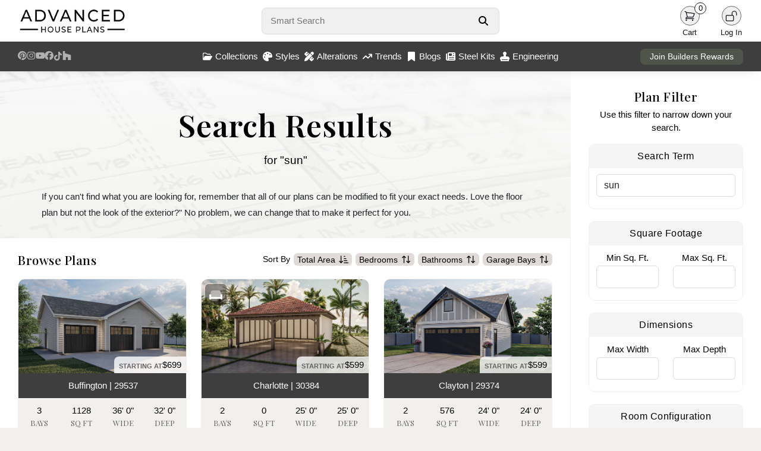

--- FILE ---
content_type: text/html; charset=utf-8
request_url: https://www.advancedhouseplans.com/search?q=sun
body_size: 16933
content:
<!doctype html>
<html lang="en">
<head>
    <meta charset="UTF-8">
    <meta name="viewport" content="width=device-width, initial-scale=1, maximum-scale=1">
    <meta http-equiv="X-UA-Compatible" content="ie=edge">
    <!-- Google tag (gtag.js) -->
    <script async src="https://www.googletagmanager.com/gtag/js?id=G-PR52QPRZQN"></script>
    <script>
        window.dataLayer = window.dataLayer || [];
        function gtag(){dataLayer.push(arguments);}
        gtag('js', new Date());

        gtag('config', 'G-PR52QPRZQN');
    </script>
        <title>House Plans: The Best House and Barndominium Designs (2026)</title>
    <link rel="icon" type="image/png" href="/images/favicon.png">

    <link rel="stylesheet" href="/css/bootstrap.min.css" defer>
    <script src="https://kit.fontawesome.com/95e4a65e82.js" crossorigin="anonymous" defer></script>

    <link rel="preload" as="style" href="https://www.advancedhouseplans.com/build/assets/app-BAcNc0UV.css" /><link rel="modulepreload" href="https://www.advancedhouseplans.com/build/assets/global-DkifrTwz.js" /><link rel="modulepreload" href="https://www.advancedhouseplans.com/build/assets/mobile-l0sNRNKZ.js" /><link rel="stylesheet" href="https://www.advancedhouseplans.com/build/assets/app-BAcNc0UV.css" data-navigate-track="reload" /><script type="module" src="https://www.advancedhouseplans.com/build/assets/global-DkifrTwz.js" data-navigate-track="reload"></script><script type="module" src="https://www.advancedhouseplans.com/build/assets/mobile-l0sNRNKZ.js" data-navigate-track="reload"></script><!-- Livewire Styles --><style >[wire\:loading][wire\:loading], [wire\:loading\.delay][wire\:loading\.delay], [wire\:loading\.list-item][wire\:loading\.list-item], [wire\:loading\.inline-block][wire\:loading\.inline-block], [wire\:loading\.inline][wire\:loading\.inline], [wire\:loading\.block][wire\:loading\.block], [wire\:loading\.flex][wire\:loading\.flex], [wire\:loading\.table][wire\:loading\.table], [wire\:loading\.grid][wire\:loading\.grid], [wire\:loading\.inline-flex][wire\:loading\.inline-flex] {display: none;}[wire\:loading\.delay\.none][wire\:loading\.delay\.none], [wire\:loading\.delay\.shortest][wire\:loading\.delay\.shortest], [wire\:loading\.delay\.shorter][wire\:loading\.delay\.shorter], [wire\:loading\.delay\.short][wire\:loading\.delay\.short], [wire\:loading\.delay\.default][wire\:loading\.delay\.default], [wire\:loading\.delay\.long][wire\:loading\.delay\.long], [wire\:loading\.delay\.longer][wire\:loading\.delay\.longer], [wire\:loading\.delay\.longest][wire\:loading\.delay\.longest] {display: none;}[wire\:offline][wire\:offline] {display: none;}[wire\:dirty]:not(textarea):not(input):not(select) {display: none;}:root {--livewire-progress-bar-color: #2299dd;}[x-cloak] {display: none !important;}[wire\:cloak] {display: none !important;}dialog#livewire-error::backdrop {background-color: rgba(0, 0, 0, .6);}</style>
</head>

<body class=" ">
<div class="content">
        <div>
                    <div class="nav-holder no-select">
    <nav class="shadowed">
        <div class="top-nav">
            <div class="logo">
                <a href="/">
                    <img src="/images/web-logo-black.webp" width='286' height='70' alt="Advanced House Plans Logo"
                         class="logoImage logo-black " id="darkLogo">
                    <img src="/images/web-logo-white.webp" alt="Advanced House Plans Logo"
                         class="logoImage logo-black hidden" id="lightLogo">
                </a>
            </div>
            <div class="search">
                <form autocomplete="off" onsubmit="event.preventDefault();">
                    <div class="search-form">
                        <input type="text" autofocus placeholder="Smart Search"
                               id="smartSearch">
                        <button aria-label="Search Button" id="searchButton">
                            <svg xmlns="http://www.w3.org/2000/svg" viewBox="0 0 512 512" fill="currentColor">
                                <path
                                    d="M416 208c0 45.9-14.9 88.3-40 122.7L502.6 457.4c12.5 12.5 12.5 32.8 0 45.3s-32.8 12.5-45.3 0L330.7 376c-34.4 25.2-76.8 40-122.7 40C93.1 416 0 322.9 0 208S93.1 0 208 0S416 93.1 416 208zM208 352a144 144 0 1 0 0-288 144 144 0 1 0 0 288z"/>
                            </svg>
                        </button>
                        <div class="quick-results hidden" id="quickResults">

                        </div>
                    </div>
                </form>
            </div>
            <div class="user-menu">
                                                                                <div id="lightModeButton"
                     class="user-button dark-mode-button  hidden ">
                    <div class="user-icon">
                        <svg xmlns="http://www.w3.org/2000/svg" fill="none" viewBox="0 0 24 24"
                             stroke-width="1.5" stroke="currentColor" class="size-6">
                            <path stroke-linecap="round" stroke-linejoin="round"
                                  d="M12 3v2.25m6.364.386-1.591 1.591M21 12h-2.25m-.386 6.364-1.591-1.591M12 18.75V21m-4.773-4.227-1.591 1.591M5.25 12H3m4.227-4.773L5.636 5.636M15.75 12a3.75 3.75 0 1 1-7.5 0 3.75 3.75 0 0 1 7.5 0Z"/>
                        </svg>
                    </div>
                    <div class="user-label">
                        Light
                    </div>
                </div>
                <div id="darkModeButton"
                     class="user-button dark-mode-button  hidden ">
                    <div class="user-icon">
                        <svg xmlns="http://www.w3.org/2000/svg" fill="none" viewBox="0 0 24 24"
                             stroke-width="1.5" stroke="currentColor" class="size-6">
                            <path stroke-linecap="round" stroke-linejoin="round"
                                  d="M21.752 15.002A9.72 9.72 0 0 1 18 15.75c-5.385 0-9.75-4.365-9.75-9.75 0-1.33.266-2.597.748-3.752A9.753 9.753 0 0 0 3 11.25C3 16.635 7.365 21 12.75 21a9.753 9.753 0 0 0 9.002-5.998Z"/>
                        </svg>
                    </div>
                    <div class="user-label">
                        Dark
                    </div>
                </div>
                <div class="user-button">
                    <a href="/cart">
                        <div class="user-icon">
                            <svg xmlns="http://www.w3.org/2000/svg" fill="none"
                                 viewBox="0 0 24 24" stroke-width="1.5" stroke="currentColor"
                                 class="size-6">
                                <path stroke-linecap="round" stroke-linejoin="round"
                                      d="M2.25 3h1.386c.51 0 .955.343 1.087.835l.383 1.437M7.5 14.25a3 3 0 0 0-3 3h15.75m-12.75-3h11.218c1.121-2.3 2.1-4.684 2.924-7.138a60.114 60.114 0 0 0-16.536-1.84M7.5 14.25 5.106 5.272M6 20.25a.75.75 0 1 1-1.5 0 .75.75 0 0 1 1.5 0Zm12.75 0a.75.75 0 1 1-1.5 0 .75.75 0 0 1 1.5 0Z"/>
                            </svg>
                            <div class="item-count">
                                0
                            </div>
                        </div>
                    </a>
                    <div class="user-label">
                        Cart
                    </div>
                </div>
                <a href="/user/profile" class=" hidden ">
                    <div class="user-button">
                        <div class="user-icon">
                            <svg xmlns="http://www.w3.org/2000/svg" fill="none"
                                 viewBox="0 0 24 24" stroke-width="1.5"
                                 stroke="currentColor" class="size-6">
                                <path stroke-linecap="round" stroke-linejoin="round"
                                      d="M15.75 6a3.75 3.75 0 1 1-7.5 0 3.75 3.75 0 0 1 7.5 0ZM4.501 20.118a7.5 7.5 0 0 1 14.998 0A17.933 17.933 0 0 1 12 21.75c-2.676 0-5.216-.584-7.499-1.632Z"/>
                            </svg>
                        </div>
                        <div class="user-label">
                            Profile
                        </div>
                    </div>
                </a>
                <a href="/logout" class=" hidden ">
                    <div class="user-button">
                        <div class="user-icon">
                            <svg xmlns="http://www.w3.org/2000/svg" fill="none"
                                 viewBox="0 0 24 24" stroke-width="1.5" stroke="currentColor"
                                 class="size-6">
                                <path stroke-linecap="round" stroke-linejoin="round"
                                      d="M16.5 10.5V6.75a4.5 4.5 0 1 0-9 0v3.75m-.75 11.25h10.5a2.25 2.25 0 0 0 2.25-2.25v-6.75a2.25 2.25 0 0 0-2.25-2.25H6.75a2.25 2.25 0 0 0-2.25 2.25v6.75a2.25 2.25 0 0 0 2.25 2.25Z"/>
                            </svg>
                        </div>
                        <div class="user-label">
                            Logout
                        </div>
                    </div>
                </a>
                <div class="user-button " id="loginButton">
                    <div class="user-icon">
                        <svg xmlns="http://www.w3.org/2000/svg" fill="none"
                             viewBox="0 0 24 24" stroke-width="1.5" stroke="currentColor"
                             class="size-6">
                            <path stroke-linecap="round" stroke-linejoin="round"
                                  d="M13.5 10.5V6.75a4.5 4.5 0 1 1 9 0v3.75M3.75 21.75h10.5a2.25 2.25 0 0 0 2.25-2.25v-6.75a2.25 2.25 0 0 0-2.25-2.25H3.75a2.25 2.25 0 0 0-2.25 2.25v6.75a2.25 2.25 0 0 0 2.25 2.25Z"/>
                        </svg>
                    </div>
                    <div class="user-label">
                        Log In
                    </div>
                </div>
            </div>
        </div>
        <div class="bottom-nav">
            <div class="social-menu">
                <a target="_blank" href="https://www.pinterest.com/advhouseplans/_created/" aria-label="Pinterest Link">
                    <svg xmlns="http://www.w3.org/2000/svg" viewBox="0 0 24 24" class="pinterest-logo">
                        <path
                            d="M12 0C5.373 0 0 5.373 0 12c0 4.99 3.654 9.124 8.438 10.232-.117-.872-.223-2.215.047-3.168.245-.841 1.58-5.356 1.58-5.356s-.403-.807-.403-2c0-1.87 1.085-3.267 2.438-3.267 1.148 0 1.704.861 1.704 1.893 0 1.153-.733 2.877-1.109 4.48-.316 1.345.669 2.442 1.983 2.442 2.38 0 4.204-2.51 4.204-6.122 0-3.195-2.299-5.435-5.585-5.435-3.804 0-6.035 2.849-6.035 5.798 0 1.145.442 2.375.996 3.042a.4.4 0 01.092.381c-.1.421-.318 1.345-.361 1.53-.055.232-.182.281-.422.17-1.582-.736-2.574-3.047-2.574-4.902 0-4.002 2.914-7.675 8.405-7.675 4.405 0 7.837 3.142 7.837 7.341 0 4.377-2.757 7.905-6.577 7.905-1.285 0-2.493-.67-2.906-1.47l-.79 3.003c-.285 1.103-1.05 2.49-1.565 3.334C10.105 23.774 11.036 24 12 24c6.627 0 12-5.373 12-12S18.627 0 12 0z"/>
                    </svg>
                </a>
                <a target="_blank" href="https://www.instagram.com/advanced_houseplans/?hl=en"
                   aria-label="Instagram Link">
                    <svg class='instagram-logo' xmlns="http://www.w3.org/2000/svg" viewBox="0 0 448 512">
                        <path
                            d="M224.1 141c-63.6 0-114.9 51.3-114.9 114.9s51.3 114.9 114.9 114.9S339 319.5 339 255.9 287.7 141 224.1 141zm0 189.6c-41.1 0-74.7-33.5-74.7-74.7s33.5-74.7 74.7-74.7 74.7 33.5 74.7 74.7-33.6 74.7-74.7 74.7zm146.4-194.3c0 14.9-12 26.8-26.8 26.8-14.9 0-26.8-12-26.8-26.8s12-26.8 26.8-26.8 26.8 12 26.8 26.8zm76.1 27.2c-1.7-35.9-9.9-67.7-36.2-93.9-26.2-26.2-58-34.4-93.9-36.2-37-2.1-147.9-2.1-184.9 0-35.8 1.7-67.6 9.9-93.9 36.1s-34.4 58-36.2 93.9c-2.1 37-2.1 147.9 0 184.9 1.7 35.9 9.9 67.7 36.2 93.9s58 34.4 93.9 36.2c37 2.1 147.9 2.1 184.9 0 35.9-1.7 67.7-9.9 93.9-36.2 26.2-26.2 34.4-58 36.2-93.9 2.1-37 2.1-147.8 0-184.8zM398.8 388c-7.8 19.6-22.9 34.7-42.6 42.6-29.5 11.7-99.5 9-132.1 9s-102.7 2.6-132.1-9c-19.6-7.8-34.7-22.9-42.6-42.6-11.7-29.5-9-99.5-9-132.1s-2.6-102.7 9-132.1c7.8-19.6 22.9-34.7 42.6-42.6 29.5-11.7 99.5-9 132.1-9s102.7-2.6 132.1 9c19.6 7.8 34.7 22.9 42.6 42.6 11.7 29.5 9 99.5 9 132.1s2.7 102.7-9 132.1z"/>
                    </svg>
                </a>
                <a target="_blank" href="https://www.youtube.com/channel/UCY6E6915RVgUxUf7nZWv0KA"
                   aria-label="Youtube Link">
                    <svg xmlns="http://www.w3.org/2000/svg" viewBox="0 0 24 24" class="youtube-logo">
                        <path
                            d="M23.498 6.186a2.986 2.986 0 00-2.104-2.106C19.348 3.52 12 3.52 12 3.52s-7.348 0-9.394.561a2.986 2.986 0 00-2.104 2.106C.503 8.243.503 12.005.503 12.005s0 3.762.563 5.819a2.986 2.986 0 002.104 2.106c2.046.561 9.394.561 9.394.561s7.348 0 9.394-.561a2.986 2.986 0 002.104-2.106c.561-2.057.561-5.819.561-5.819s0-3.762-.561-5.819zM9.75 15.018v-6.036L15.5 12l-5.75 3.018z"/>
                    </svg>
                </a>
                <a target="_blank" href="https://www.facebook.com/AdvancedHousePlansCom" aria-label="Facebook Link">
                    <svg class='facebook-logo' xmlns="http://www.w3.org/2000/svg" viewBox="0 0 512 512">
                        <path
                            d="M512 256C512 114.6 397.4 0 256 0S0 114.6 0 256C0 376 82.7 476.8 194.2 504.5V334.2H141.4V256h52.8V222.3c0-87.1 39.4-127.5 125-127.5c16.2 0 44.2 3.2 55.7 6.4V172c-6-.6-16.5-1-29.6-1c-42 0-58.2 15.9-58.2 57.2V256h83.6l-14.4 78.2H287V510.1C413.8 494.8 512 386.9 512 256h0z"/>
                    </svg>
                </a>
                <a target="_blank" href="https://www.tiktok.com/@advancedhouseplans?lang=en" aria-label="TikTok Link">
                    <svg class="tiktok-logo" xmlns="http://www.w3.org/2000/svg" viewBox="0 0 448 512">
                        <path
                            d="M448 209.9a210.1 210.1 0 0 1 -122.8-39.3V349.4A162.6 162.6 0 1 1 185 188.3V278.2a74.6 74.6 0 1 0 52.2 71.2V0l88 0a121.2 121.2 0 0 0 1.9 22.2h0A122.2 122.2 0 0 0 381 102.4a121.4 121.4 0 0 0 67 20.1z"/>
                    </svg>
                </a>
                <a target="_blank"
                   href="https://www.houzz.com/professionals/architects-and-building-designers/advanced-house-plans-pfvwus-pf~1451249732"
                   aria-label="Houzz Link">
                    <svg class="houzz-logo" role="img" viewBox="0 0 24 24"
                         xmlns="http://www.w3.org/2000/svg"><title>Houzz</title>
                        <path d="M1.27 0V24H9.32V16.44H14.68V24H22.73V10.37L6.61 5.75V0H1.27Z"/>
                    </svg>
                </a>
            </div>
            <div class="center-menu">
                <div class="menu-item" id="collectionsButton">
                    <svg xmlns="http://www.w3.org/2000/svg" viewBox="0 0 576 512">
                        <path
                            d="M384 480h48c11.4 0 21.9-6 27.6-15.9l112-192c5.8-9.9 5.8-22.1 .1-32.1S555.5 224 544 224H144c-11.4 0-21.9 6-27.6 15.9L48 357.1V96c0-8.8 7.2-16 16-16H181.5c4.2 0 8.3 1.7 11.3 4.7l26.5 26.5c21 21 49.5 32.8 79.2 32.8H416c8.8 0 16 7.2 16 16v32h48V160c0-35.3-28.7-64-64-64H298.5c-17 0-33.3-6.7-45.3-18.7L226.7 50.7c-12-12-28.3-18.7-45.3-18.7H64C28.7 32 0 60.7 0 96V416c0 35.3 28.7 64 64 64H87.7 384z"/>
                    </svg>
                    Collections
                </div>
                <div class="menu-item" id="stylesButton">
                    <svg xmlns="http://www.w3.org/2000/svg" viewBox="0 0 512 512">
                        <path
                            d="M512 256c0 .9 0 1.8 0 2.7c-.4 36.5-33.6 61.3-70.1 61.3H344c-26.5 0-48 21.5-48 48c0 3.4 .4 6.7 1 9.9c2.1 10.2 6.5 20 10.8 29.9c6.1 13.8 12.1 27.5 12.1 42c0 31.8-21.6 60.7-53.4 62c-3.5 .1-7 .2-10.6 .2C114.6 512 0 397.4 0 256S114.6 0 256 0S512 114.6 512 256zM128 288a32 32 0 1 0 -64 0 32 32 0 1 0 64 0zm0-96a32 32 0 1 0 0-64 32 32 0 1 0 0 64zM288 96a32 32 0 1 0 -64 0 32 32 0 1 0 64 0zm96 96a32 32 0 1 0 0-64 32 32 0 1 0 0 64z"/>
                    </svg>
                    Styles
                </div>
                <a href="/alterations">
                    <div class="menu-item">
                        <svg xmlns="http://www.w3.org/2000/svg" viewBox="0 0 512 512">
                            <path
                                d="M469.3 19.3l23.4 23.4c25 25 25 65.5 0 90.5l-56.4 56.4L322.3 75.7l56.4-56.4c25-25 65.5-25 90.5 0zM44.9 353.2L299.7 98.3 413.7 212.3 158.8 467.1c-6.7 6.7-15.1 11.6-24.2 14.2l-104 29.7c-8.4 2.4-17.4 .1-23.6-6.1s-8.5-15.2-6.1-23.6l29.7-104c2.6-9.2 7.5-17.5 14.2-24.2zM249.4 103.4L103.4 249.4 16 161.9c-18.7-18.7-18.7-49.1 0-67.9L94.1 16c18.7-18.7 49.1-18.7 67.9 0l19.8 19.8c-.3 .3-.7 .6-1 .9l-64 64c-6.2 6.2-6.2 16.4 0 22.6s16.4 6.2 22.6 0l64-64c.3-.3 .6-.7 .9-1l45.1 45.1zM408.6 262.6l45.1 45.1c-.3 .3-.7 .6-1 .9l-64 64c-6.2 6.2-6.2 16.4 0 22.6s16.4 6.2 22.6 0l64-64c.3-.3 .6-.7 .9-1L496 350.1c18.7 18.7 18.7 49.1 0 67.9L417.9 496c-18.7 18.7-49.1 18.7-67.9 0l-87.4-87.4L408.6 262.6z"/>
                        </svg>
                        Alterations
                    </div>
                </a>
                <a href="/trending-house-plans">
                    <div class="menu-item">
                        <svg xmlns="http://www.w3.org/2000/svg" viewBox="0 0 576 512">
                            <path
                                d="M384 160c-17.7 0-32-14.3-32-32s14.3-32 32-32H544c17.7 0 32 14.3 32 32V288c0 17.7-14.3 32-32 32s-32-14.3-32-32V205.3L342.6 374.6c-12.5 12.5-32.8 12.5-45.3 0L192 269.3 54.6 406.6c-12.5 12.5-32.8 12.5-45.3 0s-12.5-32.8 0-45.3l160-160c12.5-12.5 32.8-12.5 45.3 0L320 306.7 466.7 160H384z"/>
                        </svg>
                        Trends
                    </div>
                </a>
                <a href="/blogs">
                    <div class="menu-item">
                        <svg xmlns="http://www.w3.org/2000/svg" viewBox="0 0 384 512">
                            <path
                                d="M0 48V487.7C0 501.1 10.9 512 24.3 512c5 0 9.9-1.5 14-4.4L192 400 345.7 507.6c4.1 2.9 9 4.4 14 4.4c13.4 0 24.3-10.9 24.3-24.3V48c0-26.5-21.5-48-48-48H48C21.5 0 0 21.5 0 48z"/>
                        </svg>
                        Blogs
                    </div>
                </a>
                <a href="/steel-kits">
                    <div class="menu-item">
                        <svg xmlns="http://www.w3.org/2000/svg" viewBox="0 0 512 512">
                            <!--!Font Awesome Free 6.7.2 by @fontawesome - https://fontawesome.com License - https://fontawesome.com/license/free Copyright 2025 Fonticons, Inc.-->
                            <path
                                d="M96 96c0-35.3 28.7-64 64-64l288 0c35.3 0 64 28.7 64 64l0 320c0 35.3-28.7 64-64 64L80 480c-44.2 0-80-35.8-80-80L0 128c0-17.7 14.3-32 32-32s32 14.3 32 32l0 272c0 8.8 7.2 16 16 16s16-7.2 16-16L96 96zm64 24l0 80c0 13.3 10.7 24 24 24l112 0c13.3 0 24-10.7 24-24l0-80c0-13.3-10.7-24-24-24L184 96c-13.3 0-24 10.7-24 24zm208-8c0 8.8 7.2 16 16 16l48 0c8.8 0 16-7.2 16-16s-7.2-16-16-16l-48 0c-8.8 0-16 7.2-16 16zm0 96c0 8.8 7.2 16 16 16l48 0c8.8 0 16-7.2 16-16s-7.2-16-16-16l-48 0c-8.8 0-16 7.2-16 16zM160 304c0 8.8 7.2 16 16 16l256 0c8.8 0 16-7.2 16-16s-7.2-16-16-16l-256 0c-8.8 0-16 7.2-16 16zm0 96c0 8.8 7.2 16 16 16l256 0c8.8 0 16-7.2 16-16s-7.2-16-16-16l-256 0c-8.8 0-16 7.2-16 16z"/>
                        </svg>
                        Steel Kits
                    </div>
                </a>
                <a href="/engineering">
                    <div class="menu-item">
                        <svg xmlns="http://www.w3.org/2000/svg" viewBox="0 0 512 512">
                            <!--!Font Awesome Pro 6.7.2 by @fontawesome - https://fontawesome.com License - https://fontawesome.com/license (Commercial License) Copyright 2025 Fonticons, Inc.-->
                            <path
                                d="M320 167.6c19.6-17.6 32-43.1 32-71.6c0-53-43-96-96-96s-96 43-96 96c0 28.4 12.4 54 32 71.6l0 88.4-80 0C50.1 256 0 306.1 0 368l0 48 32 0 0 32 0 64 64 0 320 0 64 0 0-64 0-32 32 0 0-48c0-61.9-50.1-112-112-112l-80 0 0-88.4zM416 416l0 32L96 448l0-32 320 0z"/>
                        </svg>
                        Engineering
                    </div>
                </a>
            </div>
            <div class="rewards-status">
                <a href="/advantage">
                    <button>Join Builders Rewards</button>
                </a>
            </div>
        </div>

        <div class="collections-panel" id="collectionsMenu">
            <div class="top">
                                                            <div class='item'>
                            <a href="/collections/1-story-house-plans">
                                <div class="menu-collection">
                                    <div class="image">
                                        <img class="lazy"
                                             data-src="https://advancedhouseplans.com/uploads/69613e5187590/30627-ravenwood-art-photo-thumbnail.webp"
                                             alt="">
                                    </div>
                                    <div class="name">1 Story</div>
                                </div>
                            </a>
                        </div>
                                            <div class='item'>
                            <a href="/collections/1-5-story-house-plans">
                                <div class="menu-collection">
                                    <div class="image">
                                        <img class="lazy"
                                             data-src="https://advancedhouseplans.com/uploads/696511097aedc/30402-vanderbilt-art-photo-thumbnail.webp"
                                             alt="">
                                    </div>
                                    <div class="name">1.5 Story</div>
                                </div>
                            </a>
                        </div>
                                            <div class='item'>
                            <a href="/collections/2-story-house-plans">
                                <div class="menu-collection">
                                    <div class="image">
                                        <img class="lazy"
                                             data-src="https://advancedhouseplans.com/uploads/696519278db36/30281-ellington-art-photo-thumbnail.webp"
                                             alt="">
                                    </div>
                                    <div class="name">2 Story</div>
                                </div>
                            </a>
                        </div>
                                            <div class='item'>
                            <a href="/collections/adu-plans">
                                <div class="menu-collection">
                                    <div class="image">
                                        <img class="lazy"
                                             data-src="https://advancedhouseplans.com/uploads/69614806641f7/30571-wildwood-art-photo-thumbnail.webp"
                                             alt="">
                                    </div>
                                    <div class="name">ADU</div>
                                </div>
                            </a>
                        </div>
                                            <div class='item'>
                            <a href="/collections/carriage-house-plans">
                                <div class="menu-collection">
                                    <div class="image">
                                        <img class="lazy"
                                             data-src="https://advancedhouseplans.com/uploads/69612f4b4af4c/30429-weddle-art-photo-thumbnail.webp"
                                             alt="">
                                    </div>
                                    <div class="name">Carriage House</div>
                                </div>
                            </a>
                        </div>
                                            <div class='item'>
                            <a href="/collections/garage-plans">
                                <div class="menu-collection">
                                    <div class="image">
                                        <img class="lazy"
                                             data-src="https://advancedhouseplans.com/uploads/695ea43ce4069/29830-adkins-build-art-thumbnail.webp"
                                             alt="">
                                    </div>
                                    <div class="name">Garage</div>
                                </div>
                            </a>
                        </div>
                                            <div class='item'>
                            <a href="/collections/multi-family-house-plans">
                                <div class="menu-collection">
                                    <div class="image">
                                        <img class="lazy"
                                             data-src="https://advancedhouseplans.com/uploads/696504a78fcc4/30151-watertown-art-photo-thumbnail.webp"
                                             alt="">
                                    </div>
                                    <div class="name">Multi-Family</div>
                                </div>
                            </a>
                        </div>
                                            <div class='item'>
                            <a href="/collections/new-house-plans">
                                <div class="menu-collection">
                                    <div class="image">
                                        <img class="lazy"
                                             data-src="https://advancedhouseplans.com/uploads/696027581d3ea/30807-kasper-art-photo-thumbnail.webp"
                                             alt="">
                                    </div>
                                    <div class="name">Newest Plans</div>
                                </div>
                            </a>
                        </div>
                                                </div>
            <div class="bottom">
                <a href='/collections'>View all collections</a>
            </div>
        </div>

        <div class="collections-panel" id="stylesMenu">
            <div class="top">
                                                            <div class='item'>
                            <a href="/collections/barndominiums">
                                <div class="menu-collection">
                                    <div class="image">
                                        <img class="lazy"
                                             data-src="https://advancedhouseplans.com/uploads/695ec91598165/30761-tishomingo-build-art-thumbnail.webp"
                                             alt="">
                                    </div>
                                    <div class="name">Barndominium</div>
                                </div>
                            </a>
                        </div>
                                            <div class='item'>
                            <a href="/collections/beach-lake-house-plans">
                                <div class="menu-collection">
                                    <div class="image">
                                        <img class="lazy"
                                             data-src="https://advancedhouseplans.com/uploads/695ecec032dc4/30549-windy-shores-build-art-thumbnail.webp"
                                             alt="">
                                    </div>
                                    <div class="name">Beach-Lake</div>
                                </div>
                            </a>
                        </div>
                                            <div class='item'>
                            <a href="/collections/craftsman-house-plans">
                                <div class="menu-collection">
                                    <div class="image">
                                        <img class="lazy"
                                             data-src="https://advancedhouseplans.com/uploads/69600a87e8d66/29939-georgetown-build-art-thumbnail.webp"
                                             alt="">
                                    </div>
                                    <div class="name">Craftsman</div>
                                </div>
                            </a>
                        </div>
                                            <div class='item'>
                            <a href="/collections/modern-house-plans">
                                <div class="menu-collection">
                                    <div class="image">
                                        <img class="lazy"
                                             data-src="https://advancedhouseplans.com/uploads/696125c3af9e0/30217-royal-palms-art-photo-thumbnail.webp"
                                             alt="">
                                    </div>
                                    <div class="name">Modern</div>
                                </div>
                            </a>
                        </div>
                                            <div class='item'>
                            <a href="/collections/modern-cottage-house-plans">
                                <div class="menu-collection">
                                    <div class="image">
                                        <img class="lazy"
                                             data-src="https://advancedhouseplans.com/uploads/69601b950e304/30687-buckingham-art-photo-thumbnail.webp"
                                             alt="">
                                    </div>
                                    <div class="name">Modern Cottage</div>
                                </div>
                            </a>
                        </div>
                                            <div class='item'>
                            <a href="/collections/modern-farmhouse-house-plans">
                                <div class="menu-collection">
                                    <div class="image">
                                        <img class="lazy"
                                             data-src="https://advancedhouseplans.com/uploads/69601e7566b79/29816-nashville-art-photo-thumbnail.webp"
                                             alt="">
                                    </div>
                                    <div class="name">Modern Farmhouse</div>
                                </div>
                            </a>
                        </div>
                                            <div class='item'>
                            <a href="/collections/modern-prairie-house-plans">
                                <div class="menu-collection">
                                    <div class="image">
                                        <img class="lazy"
                                             data-src="https://advancedhouseplans.com/uploads/695e98bd44f30/29699-summit-build-art-thumbnail.webp"
                                             alt="">
                                    </div>
                                    <div class="name">Modern Prairie</div>
                                </div>
                            </a>
                        </div>
                                            <div class='item'>
                            <a href="/collections/victorian-house-plans">
                                <div class="menu-collection">
                                    <div class="image">
                                        <img class="lazy"
                                             data-src="https://advancedhouseplans.com/uploads/696012be63280/30318-dorothy-art-photo-thumbnail.webp"
                                             alt="">
                                    </div>
                                    <div class="name">Victorian</div>
                                </div>
                            </a>
                        </div>
                                                </div>
            <div class="bottom">
                <a href='/styles'>View all styles</a>
            </div>
        </div>

    </nav>

    
    <div class="front-notification" id="frontNotification">
        <div class="notification-icon">
            <i class="fa-regular fa-circle-exclamation" id="errorIcon"></i>
            <i class="fa-regular fa-circle-check hidden" id="successIcon"></i>
        </div>
        <div class="notification-message">
            <div id="errorTitle" class="notification-title">
                <strong>Error</strong>
            </div>
            <div id="successTitle" class="notification-title hidden">
                <strong>Success</strong>
            </div>
            <span id="notificationMessageTarget"></span>
        </div>
    </div>

    




    <div class="footer shadowed">
        <div class="container-fluid">
            <div class="row">
                <div class="col-sm-3">
                    <div class="footer-logo">
                        <img src="/images/ahp-round-logo.png"
                             alt="Advanced House Plans Round Logo"/>
                    </div>
                </div>
                <div class="col-sm-3 text-center">
                    <h3>Helpful Links</h3>
                    <a href="/custom-home-design">Custom Home Design</a>
                    <a href="/blogs">AHP Home Lifestyle Blog</a>
                    <a href="/trending-house-plans">Trending House Plans</a>
                    <a href="/faqs">Frequent Questions</a>
                    <a href="/careers">Careers</a>
                    <a href="/affiliate-program">Affiliate Program</a>
                </div>
                <div class="col-sm-3 text-center">
                    <h3>Get Support</h3>
                    <a href="/contact">Contact Us</a>
                    <a href="/privacy-policy">Privacy Policy</a>
                    <a href="/refunds">Refund Policy</a>
                    <a href="/shipping">Shipping</a>
                    <a href="/copyright">Copyright</a>
                </div>
                <div class="col-sm-3 text-center connect">
                    <h3>Connect With Us</h3>
                    <a target="_blank" href="https://www.pinterest.com/advhouseplans/_created/">
                        <svg xmlns="http://www.w3.org/2000/svg" viewBox="0 0 24 24" class="pinterest-logo">
                            <path
                                d="M12 0C5.373 0 0 5.373 0 12c0 4.99 3.654 9.124 8.438 10.232-.117-.872-.223-2.215.047-3.168.245-.841 1.58-5.356 1.58-5.356s-.403-.807-.403-2c0-1.87 1.085-3.267 2.438-3.267 1.148 0 1.704.861 1.704 1.893 0 1.153-.733 2.877-1.109 4.48-.316 1.345.669 2.442 1.983 2.442 2.38 0 4.204-2.51 4.204-6.122 0-3.195-2.299-5.435-5.585-5.435-3.804 0-6.035 2.849-6.035 5.798 0 1.145.442 2.375.996 3.042a.4.4 0 01.092.381c-.1.421-.318 1.345-.361 1.53-.055.232-.182.281-.422.17-1.582-.736-2.574-3.047-2.574-4.902 0-4.002 2.914-7.675 8.405-7.675 4.405 0 7.837 3.142 7.837 7.341 0 4.377-2.757 7.905-6.577 7.905-1.285 0-2.493-.67-2.906-1.47l-.79 3.003c-.285 1.103-1.05 2.49-1.565 3.334C10.105 23.774 11.036 24 12 24c6.627 0 12-5.373 12-12S18.627 0 12 0z"/>
                        </svg>
                        Pinterest
                    </a>
                    <a target="_blank" href="https://www.instagram.com/advanced_houseplans/?hl=en">
                        <svg class='instagram-logo' xmlns="http://www.w3.org/2000/svg"
                             viewBox="0 0 448 512">
                            <path
                                d="M224.1 141c-63.6 0-114.9 51.3-114.9 114.9s51.3 114.9 114.9 114.9S339 319.5 339 255.9 287.7 141 224.1 141zm0 189.6c-41.1 0-74.7-33.5-74.7-74.7s33.5-74.7 74.7-74.7 74.7 33.5 74.7 74.7-33.6 74.7-74.7 74.7zm146.4-194.3c0 14.9-12 26.8-26.8 26.8-14.9 0-26.8-12-26.8-26.8s12-26.8 26.8-26.8 26.8 12 26.8 26.8zm76.1 27.2c-1.7-35.9-9.9-67.7-36.2-93.9-26.2-26.2-58-34.4-93.9-36.2-37-2.1-147.9-2.1-184.9 0-35.8 1.7-67.6 9.9-93.9 36.1s-34.4 58-36.2 93.9c-2.1 37-2.1 147.9 0 184.9 1.7 35.9 9.9 67.7 36.2 93.9s58 34.4 93.9 36.2c37 2.1 147.9 2.1 184.9 0 35.9-1.7 67.7-9.9 93.9-36.2 26.2-26.2 34.4-58 36.2-93.9 2.1-37 2.1-147.8 0-184.8zM398.8 388c-7.8 19.6-22.9 34.7-42.6 42.6-29.5 11.7-99.5 9-132.1 9s-102.7 2.6-132.1-9c-19.6-7.8-34.7-22.9-42.6-42.6-11.7-29.5-9-99.5-9-132.1s-2.6-102.7 9-132.1c7.8-19.6 22.9-34.7 42.6-42.6 29.5-11.7 99.5-9 132.1-9s102.7-2.6 132.1 9c19.6 7.8 34.7 22.9 42.6 42.6 11.7 29.5 9 99.5 9 132.1s2.7 102.7-9 132.1z"/>
                        </svg>
                        Instagram
                    </a>
                    <a target="_blank" href="https://www.youtube.com/channel/UCY6E6915RVgUxUf7nZWv0KA">
                        <svg xmlns="http://www.w3.org/2000/svg" viewBox="0 0 24 24" class="youtube-logo">
                            <path
                                d="M23.498 6.186a2.986 2.986 0 00-2.104-2.106C19.348 3.52 12 3.52 12 3.52s-7.348 0-9.394.561a2.986 2.986 0 00-2.104 2.106C.503 8.243.503 12.005.503 12.005s0 3.762.563 5.819a2.986 2.986 0 002.104 2.106c2.046.561 9.394.561 9.394.561s7.348 0 9.394-.561a2.986 2.986 0 002.104-2.106c.561-2.057.561-5.819.561-5.819s0-3.762-.561-5.819zM9.75 15.018v-6.036L15.5 12l-5.75 3.018z"/>
                        </svg>
                        YouTube

                    </a>
                    <a target="_blank" href="https://www.facebook.com/AdvancedHousePlansCom">
                        <svg class='facebook-logo' xmlns="http://www.w3.org/2000/svg"
                             viewBox="0 0 512 512">
                            <path
                                d="M512 256C512 114.6 397.4 0 256 0S0 114.6 0 256C0 376 82.7 476.8 194.2 504.5V334.2H141.4V256h52.8V222.3c0-87.1 39.4-127.5 125-127.5c16.2 0 44.2 3.2 55.7 6.4V172c-6-.6-16.5-1-29.6-1c-42 0-58.2 15.9-58.2 57.2V256h83.6l-14.4 78.2H287V510.1C413.8 494.8 512 386.9 512 256h0z"/>
                        </svg>
                        Facebook
                    </a>
                    <a target="_blank" href="https://www.tiktok.com/@advancedhouseplans?lang=en">
                        <svg class="tiktok-logo" xmlns="http://www.w3.org/2000/svg" viewBox="0 0 448 512">
                            <path
                                d="M448 209.9a210.1 210.1 0 0 1 -122.8-39.3V349.4A162.6 162.6 0 1 1 185 188.3V278.2a74.6 74.6 0 1 0 52.2 71.2V0l88 0a121.2 121.2 0 0 0 1.9 22.2h0A122.2 122.2 0 0 0 381 102.4a121.4 121.4 0 0 0 67 20.1z"/>
                        </svg>
                        TikTok
                    </a>
                    <a target="_blank"
                       href="https://www.houzz.com/professionals/architects-and-building-designers/advanced-house-plans-pfvwus-pf~1451249732">
                        <svg class="houzz-logo" role="img" viewBox="0 0 24 24"
                             xmlns="http://www.w3.org/2000/svg"><title>Houzz</title>
                            <path d="M1.27 0V24H9.32V16.44H14.68V24H22.73V10.37L6.61 5.75V0H1.27Z"/>
                        </svg>
                        Houzz
                    </a>
                </div>
            </div>
        </div>
    </div>
    <div class="website-copyright shadowed">
        Copyright &copy2026 Advanced House Plans | 3840 N 174th Ave, Omaha, NE,
        68116 |
        402.445.0489
    </div>

    <div class="ahp-modal hidden" id="loginModal">
        <div class="modal-inner">
            <div class="close-button" id="closeModalButton">
                <i class="fa-solid fa-xmark"></i>
            </div>
            <div class="modal-top">
                Welcome to Advanced House Plans
            </div>
            <div wire:key="lw-2770416056-0" wire:snapshot="{&quot;data&quot;:{&quot;email&quot;:null,&quot;password&quot;:null,&quot;remember&quot;:null,&quot;mode&quot;:&quot;login&quot;,&quot;passwordVisible&quot;:false,&quot;loginError&quot;:null,&quot;emailNotFound&quot;:null,&quot;intended&quot;:&quot;https:\/\/www.advancedhouseplans.com\/search&quot;,&quot;firstName&quot;:null,&quot;lastName&quot;:null,&quot;company&quot;:null,&quot;password_confirmation&quot;:null,&quot;lengthCheck&quot;:false,&quot;numberCheck&quot;:false,&quot;upperCheck&quot;:false,&quot;matchCheck&quot;:false,&quot;passwordCheck&quot;:null,&quot;rd&quot;:&quot;&quot;},&quot;memo&quot;:{&quot;id&quot;:&quot;BVBulmG65kUy4sFmuxFN&quot;,&quot;name&quot;:&quot;login-form&quot;,&quot;path&quot;:&quot;search&quot;,&quot;method&quot;:&quot;GET&quot;,&quot;release&quot;:&quot;a-a-a&quot;,&quot;children&quot;:[],&quot;scripts&quot;:[],&quot;assets&quot;:[],&quot;errors&quot;:[],&quot;locale&quot;:&quot;en&quot;,&quot;islands&quot;:[]},&quot;checksum&quot;:&quot;f6f236e3fc13e439bc3894514fd5d67cac08441f3eacfdc5bf88e07bc650ffe3&quot;}" wire:effects="{&quot;url&quot;:{&quot;rd&quot;:{&quot;as&quot;:null,&quot;use&quot;:&quot;replace&quot;,&quot;alwaysShow&quot;:false,&quot;except&quot;:null}}}" wire:id="BVBulmG65kUy4sFmuxFN" wire:name="login-form">
    <div class="login-mode">
        <button id="loginFormButton" wire:click="$set('mode', 'login')"
                class="login  active-button ">
            Log In
        </button>
        <button id="registerFormButton" wire:click="$set('mode', 'register')"
                class="">
            New Account
        </button>
    </div>
    <!--[if BLOCK]><![endif]-->        <form class="login-form" wire:submit.prevent="login">
            <div class="form-group">
                <label>Email</label>
                <!--[if BLOCK]><![endif]--><!--[if ENDBLOCK]><![endif]-->                <!--[if BLOCK]><![endif]--><!--[if ENDBLOCK]><![endif]-->                <input type="email" class="form-control" id="loginEmail" wire:model="email">
            </div>
            <div class="form-group">
                <label>Password</label>
                <!--[if BLOCK]><![endif]--><!--[if ENDBLOCK]><![endif]-->                <div class="input-container">
                    <input type=                        'password'
                     class="form-control password" id="loginPassword" wire:model="password">
                    <div class="show-password">
                        <!--[if BLOCK]><![endif]-->                            <svg xmlns="http://www.w3.org/2000/svg" fill="none" viewBox="0 0 24 24"
                                 wire:click="$set('passwordVisible', true)"
                                 id="showPassword"
                                 stroke-width="1.5" stroke="currentColor" class="size-6">
                                <path stroke-linecap="round" stroke-linejoin="round"
                                      d="M2.036 12.322a1.012 1.012 0 0 1 0-.639C3.423 7.51 7.36 4.5 12 4.5c4.638 0 8.573 3.007 9.963 7.178.07.207.07.431 0 .639C20.577 16.49 16.64 19.5 12 19.5c-4.638 0-8.573-3.007-9.963-7.178Z"/>
                                <path stroke-linecap="round" stroke-linejoin="round"
                                      d="M15 12a3 3 0 1 1-6 0 3 3 0 0 1 6 0Z"/>
                            </svg>
                        <!--[if ENDBLOCK]><![endif]-->                    </div>
                </div>
            </div>
            <div class="form-check">
                <input class="form-check-input"
                       type="checkbox"
                       id="remember"
                       value='1'
                       wire:model.live="remember"
                />
                <label class="form-check-label" for="remember">
                    Remember Me
                </label>
            </div>

            <div class="form-group">
                <button class="btn btn-primary">Login</button>
                <!--[if BLOCK]><![endif]--><!--[if ENDBLOCK]><![endif]-->            </div>
            <div class="form-group text-center">
                <a href='/recovery'>
                    Forgot your password?
                </a>
            </div>
        </form>
    <!--[if ENDBLOCK]><![endif]-->    <!--[if BLOCK]><![endif]--><!--[if ENDBLOCK]><![endif]--></div>

        </div>
    </div>
</div>

<script>
    const darkModeButton = document.getElementById('darkModeButton');
    const lightModeButton = document.getElementById('lightModeButton');
    const darkLogo = document.getElementById('darkLogo');
    const lightLogo = document.getElementById('lightLogo');
    const smartSearch = document.getElementById('smartSearch');
    const searchButton = document.getElementById('searchButton');
    const affiliateLink = document.getElementById('affiliateLink');
    const affiliateCopy = document.getElementById('affiliateCopy');
    if (affiliateLink) {
        affiliateLink.addEventListener('click', () => {
            navigator.clipboard.writeText(affiliateLink.innerHTML);
            console.log('copied to clipboard');
        })
    }

    if (affiliateCopy) {
        affiliateCopy.addEventListener('click', () => {
            navigator.clipboard.writeText(affiliateLink.innerHTML);
            console.log('copied to clipboard');
        })
    }

    searchButton.addEventListener('click', () => {
        if (smartSearch.value) {
            window.location.href = '/search?q=' + smartSearch.value;
        }
    })

    darkModeButton.addEventListener('click', () => {
        document.body.classList.add('dark');
        darkModeButton.classList.add('hidden');
        lightModeButton.classList.remove('hidden');
        darkLogo.classList.add('hidden');
        lightLogo.classList.remove('hidden');

        axios.post('/change-mode', {
            mode: 'dark',
        }).then(response => {
            console.log(response);
        }).catch(error => {
            console.log(error);
        })
    });

    lightModeButton.addEventListener('click', () => {
        document.body.classList.remove('dark');
        darkModeButton.classList.remove('hidden');
        lightModeButton.classList.add('hidden');
        darkLogo.classList.remove('hidden');
        lightLogo.classList.add('hidden');

        axios.post('/change-mode', {
            mode: 'light',
        }).then(response => {
            console.log(response);
        }).catch(error => {
            console.log(error);
        })
    });

    let selectedResult = -1;
    smartSearch.addEventListener('keydown', (e) => {
        let results = document.querySelectorAll('.result-item');
        let count = results.length;
        const quickResultsDiv = document.querySelector('.quick-results');
        switch (e.key) {
            case 'ArrowDown':
                e.preventDefault();

                if (selectedResult === count - 1) {
                    // do nothing
                } else {
                    results.forEach((item) => {
                        item.classList.remove('highlighted');
                    })
                    selectedResult++;
                    results[selectedResult].classList.add('highlighted')
                    const targetBottom = results[selectedResult].offsetTop + results[selectedResult].offsetHeight;
                    quickResultsDiv.scrollTop = targetBottom - quickResultsDiv.clientHeight;
                }

                break;
            case 'ArrowUp':
                results.forEach((item) => {
                    item.classList.remove('highlighted');
                })
                e.preventDefault();
                if (selectedResult === 0) {
                    results = [];
                } else {
                    selectedResult--;
                    results[selectedResult].classList.add('highlighted')
                    const targetBottom = results[selectedResult].offsetTop + results[selectedResult].offsetHeight;
                    quickResultsDiv.scrollTop = targetBottom - quickResultsDiv.clientHeight;
                }
                break;
            case 'Enter':
                if (selectedResult >= 0) {
                    const link = results[selectedResult].parentElement;
                    window.location.href = link.href;
                } else {
                    window.location.href = `/search?q=` + smartSearch.value;
                }
                break;
        }
    })

    const stylesButton = document.getElementById('stylesButton');
    const collectionsButton = document.getElementById('collectionsButton');
    const stylesMenu = document.getElementById('stylesMenu');
    const collectionsMenu = document.getElementById('collectionsMenu');

    stylesButton.addEventListener('click', () => {
        collectionsMenu.classList.remove('menu-open');
        if (stylesMenu.classList.contains('menu-open')) {
            stylesMenu.classList.remove('menu-open');
        } else {
            stylesMenu.classList.add('menu-open');
        }
    });

    collectionsButton.addEventListener('click', () => {
        stylesMenu.classList.remove('menu-open');
        if (collectionsMenu.classList.contains('menu-open')) {
            collectionsMenu.classList.remove('menu-open');
        } else {
            collectionsMenu.classList.add('menu-open');
        }
    });


    function debounce(func, delay) {
        let timeoutId;

        return function (...args) {
            clearTimeout(timeoutId);

            timeoutId = setTimeout(() => {
                func.apply(this, args);
            }, delay);
        };
    }

    function slugify(str) {
        str = str.replace(/^\s+|\s+$/g, '');
        str = str.toLowerCase();
        str = str.replace(/[^a-z0-9 \-]/g, '')
            .replace(/\s+/g, '-')
            .replace(/-+/g, '-');
        return str;
    }


    let quickResults = [];
    const quickResultsDiv = document.getElementById('quickResults');

    const search = (term) => {
        if (term.length > 2) {
            axios.post('/quick-search', {
                term
            }).then(response => {
                quickResultsDiv.innerHTML = '';
                const plans = response.data;
                if (plans.length > 0) {
                    quickResultsDiv.classList.remove('hidden');
                    plans.forEach(plan => {
                        const el = document.createElement('div');
                        el.classList.add('result-item');
                        el.innerHTML = plan.title + ' | ' + plan.sku;
                        const a = document.createElement('a');
                        a.href = '/plan/' + slugify(plan.title);
                        a.appendChild(el);
                        quickResultsDiv.appendChild(a);
                    });
                } else {
                    quickResultsDiv.innerHTML = '';
                }
            }).catch(error => {
                console.log(error);
            })
        } else {
            quickResultsDiv.innerHTML = '';
            quickResultsDiv.classList.add('hidden');
        }

    }

    const debounceSearch = debounce(search, 100);


    smartSearch.addEventListener('keyup', (event) => {
        debounceSearch(smartSearch.value);
    });

    const loginButton = document.getElementById('loginButton');
    const loginModal = document.getElementById('loginModal');
    loginButton.addEventListener('click', () => {
        loginModal.classList.remove('hidden');
    });

    const closeModalButton = document.getElementById('closeModalButton');
    closeModalButton.addEventListener('click', () => {
        loginModal.classList.add('hidden');
    })

    // Front-end notification system
    const frontNotification = document.getElementById('frontNotification');
    const errorIcon = document.getElementById('errorIcon');
    const successIcon = document.getElementById('successIcon');
    const errorTitle = document.getElementById('errorTitle');
    const successTitle = document.getElementById('successTitle');
    const notificationMessageTarget = document.getElementById('notificationMessageTarget');

    window.throwNotification = (message, status = 'error') => {
        if (status === 'success') {
            errorIcon.classList.add('hidden');
            successIcon.classList.remove('hidden');
            errorTitle.classList.add('hidden');
            successTitle.classList.remove('hidden');
            frontNotification.classList.add('notification-success');
            frontNotification.classList.remove('notification-error');
        } else {
            errorIcon.classList.remove('hidden');
            successIcon.classList.add('hidden');
            errorTitle.classList.remove('hidden');
            successTitle.classList.add('hidden');
            frontNotification.classList.add('notification-error');
            frontNotification.classList.remove('notification-success');
        }

        notificationMessageTarget.innerHTML = message;
        frontNotification.style.opacity = '1';
        frontNotification.classList.add('notification-active');

        setTimeout(() => {
            frontNotification.style.opacity = '0';
            frontNotification.classList.remove('notification-active');
        }, 5000);
    }

</script>
                <div class="faded-background" style="
">

</div>
        <div class="search-results">
            <div class="container-fluid">
                <div class="row g-0">
                    <div class="col-sm-9">
                        <div class="col-sm-12">
                                                            <div class="collection-hero search-hero">
                                    <div class="description">
                                        <div class="page-header" style="max-width:750px">
                                            <h1>Search Results</h1>
                                                                                            <div class="subtitle">for "sun"</div>
                                                                                    </div>
                                        If you can't find what you are looking for, remember that all of our plans can
                                        be
                                        modified to fit your exact needs. Love the floor plan but not the look of the
                                        exterior?" No problem, we can change that to make it perfect for you.
                                    </div>
                                </div>
                                                    </div>
                        <div class="results">
                            <div class="filter-tools">
                                Sort By
                                <button onclick="sortBy('total_area',  'desc'  )">
                                    Total Area
                                                                            <span class="sort-icons">
                                        <i class="fa-regular fa-arrow-down-wide-short  hidden "></i>
                                        <i class="fa-regular fa-arrow-down-short-wide "></i>
                                    </span>
                                                                    </button>
                                <button onclick="sortBy('beds',  'asc'  )">
                                    Bedrooms
                                                                            <div class="sort-icons">
                                            <i class="fa-regular fa-arrow-up-arrow-down"></i>
                                        </div>
                                                                    </button>
                                <button onclick="sortBy('baths',  'asc'  )">
                                    Bathrooms
                                                                            <div class="sort-icons">
                                            <i class="fa-regular fa-arrow-up-arrow-down"></i>
                                        </div>
                                                                    </button>
                                <button onclick="sortBy('bays',  'asc'  )">
                                    Garage Bays
                                                                            <div class="sort-icons">
                                            <i class="fa-regular fa-arrow-up-arrow-down"></i>
                                        </div>
                                                                    </button>
                            </div>
                            <h2>Browse Plans</h2>
                            <div class="row">
                                                                    <div class="col-sm-4">
                                        <div class="plan-block no-select">
    <div class="plan-block-badges">
                            </div>
    <a href='/plan/buffington'>
        <div class="plan-block-image">
                            <div class="cost-info">
                    <div class="from">Starting At</div> <div class="cost">$699</div>
                </div>
            <img class="lazy" loading="lazy" height='1080' width="1920"
                 data-src="https://advancedhouseplans.com/uploads/plan-29537/29537-buffington-art-optimized.jpg"
                 src="https://advancedhouseplans.com/uploads/plan-29537/29537-buffington-art-perfect-thumb.jpg"
                 alt="Buffington"/>
        </div>
        <div class="plan-block-name">
                Buffington | 29537
        </div>
                    <div class="plan-block-stats">
                <div class="stat">
                    <div class="number">
                        3
                    </div>
                    <div class="label">
                        Bays
                    </div>
                </div>
                <div class="stat">
                    <div class="number">
                        1128
                    </div>
                    <div class="label">
                        Sq Ft
                    </div>
                </div>
                <div class="stat">
                    <div class="number">
                        36&#039; 0&quot;
                    </div>
                    <div class="label">
                        Wide
                    </div>
                </div>
                <div class="stat">
                    <div class="number">
                        32&#039; 0&quot;
                    </div>
                    <div class="label">
                        Deep
                    </div>
                </div>
            </div>
            </a>
    <a href="/alterations?plan=29537">
        <div class="customize-plan-banner">
            <i class="fa-light fa-pen-to-square"></i> Customize this plan
        </div>
    </a>
</div>
                                    </div>
                                                                    <div class="col-sm-4">
                                        <div class="plan-block no-select">
    <div class="plan-block-badges">
                                    <a href="https://admin.advancedhouseplans.com/interior/30384">
                <div class="plan-badge" title="Has Furniture Planner">
                    <i class="fa-duotone fa-solid fa-couch"></i>
                </div>
            </a>
            </div>
    <a href='/plan/charlotte'>
        <div class="plan-block-image">
                            <div class="cost-info">
                    <div class="from">Starting At</div> <div class="cost">$599</div>
                </div>
            <img class="lazy" loading="lazy" height='1080' width="1920"
                 data-src="https://advancedhouseplans.com/uploads/plan-30384/30384-charlotte-art-optimized.jpg"
                 src="https://advancedhouseplans.com/uploads/plan-30384/30384-charlotte-art-perfect-thumb.jpg"
                 alt="Charlotte"/>
        </div>
        <div class="plan-block-name">
                Charlotte | 30384
        </div>
                    <div class="plan-block-stats">
                <div class="stat">
                    <div class="number">
                        2
                    </div>
                    <div class="label">
                        Bays
                    </div>
                </div>
                <div class="stat">
                    <div class="number">
                        0
                    </div>
                    <div class="label">
                        Sq Ft
                    </div>
                </div>
                <div class="stat">
                    <div class="number">
                        25&#039; 0&quot;
                    </div>
                    <div class="label">
                        Wide
                    </div>
                </div>
                <div class="stat">
                    <div class="number">
                        25&#039; 0&quot;
                    </div>
                    <div class="label">
                        Deep
                    </div>
                </div>
            </div>
            </a>
    <a href="/alterations?plan=30384">
        <div class="customize-plan-banner">
            <i class="fa-light fa-pen-to-square"></i> Customize this plan
        </div>
    </a>
</div>
                                    </div>
                                                                    <div class="col-sm-4">
                                        <div class="plan-block no-select">
    <div class="plan-block-badges">
                            </div>
    <a href='/plan/clayton'>
        <div class="plan-block-image">
                            <div class="cost-info">
                    <div class="from">Starting At</div> <div class="cost">$599</div>
                </div>
            <img class="lazy" loading="lazy" height='1080' width="1920"
                 data-src="https://advancedhouseplans.com/uploads/plan-29374/29374-clayton-art-optimized.jpg"
                 src="https://advancedhouseplans.com/uploads/plan-29374/29374-clayton-art-perfect-thumb.jpg"
                 alt="Clayton"/>
        </div>
        <div class="plan-block-name">
                Clayton | 29374
        </div>
                    <div class="plan-block-stats">
                <div class="stat">
                    <div class="number">
                        2
                    </div>
                    <div class="label">
                        Bays
                    </div>
                </div>
                <div class="stat">
                    <div class="number">
                        576
                    </div>
                    <div class="label">
                        Sq Ft
                    </div>
                </div>
                <div class="stat">
                    <div class="number">
                        24&#039; 0&quot;
                    </div>
                    <div class="label">
                        Wide
                    </div>
                </div>
                <div class="stat">
                    <div class="number">
                        24&#039; 0&quot;
                    </div>
                    <div class="label">
                        Deep
                    </div>
                </div>
            </div>
            </a>
    <a href="/alterations?plan=29374">
        <div class="customize-plan-banner">
            <i class="fa-light fa-pen-to-square"></i> Customize this plan
        </div>
    </a>
</div>
                                    </div>
                                                                    <div class="col-sm-4">
                                        <div class="plan-block no-select">
    <div class="plan-block-badges">
                            </div>
    <a href='/plan/gladstone'>
        <div class="plan-block-image">
                            <div class="cost-info">
                    <div class="from">Starting At</div> <div class="cost">$599</div>
                </div>
            <img class="lazy" loading="lazy" height='1080' width="1920"
                 data-src="https://advancedhouseplans.com/uploads/plan-30054/30054-gladstone-art-optimized.jpg"
                 src="https://advancedhouseplans.com/uploads/plan-30054/30054-gladstone-art-perfect-thumb.jpg"
                 alt="Gladstone"/>
        </div>
        <div class="plan-block-name">
                Gladstone | 30054
        </div>
                    <div class="plan-block-stats">
                <div class="stat">
                    <div class="number">
                        2
                    </div>
                    <div class="label">
                        Bays
                    </div>
                </div>
                <div class="stat">
                    <div class="number">
                        672
                    </div>
                    <div class="label">
                        Sq Ft
                    </div>
                </div>
                <div class="stat">
                    <div class="number">
                        28&#039; 0&quot;
                    </div>
                    <div class="label">
                        Wide
                    </div>
                </div>
                <div class="stat">
                    <div class="number">
                        24&#039; 0&quot;
                    </div>
                    <div class="label">
                        Deep
                    </div>
                </div>
            </div>
            </a>
    <a href="/alterations?plan=30054">
        <div class="customize-plan-banner">
            <i class="fa-light fa-pen-to-square"></i> Customize this plan
        </div>
    </a>
</div>
                                    </div>
                                                                    <div class="col-sm-4">
                                        <div class="plan-block no-select">
    <div class="plan-block-badges">
                            </div>
    <a href='/plan/odessa'>
        <div class="plan-block-image">
                            <div class="cost-info">
                    <div class="from">Starting At</div> <div class="cost">$599</div>
                </div>
            <img class="lazy" loading="lazy" height='1080' width="1920"
                 data-src="https://advancedhouseplans.com/uploads/plan-30060/30060-Odessa-art-optimized.jpg"
                 src="https://advancedhouseplans.com/uploads/plan-30060/30060-Odessa-art-perfect-thumb.jpg"
                 alt="Odessa"/>
        </div>
        <div class="plan-block-name">
                Odessa | 30060
        </div>
                    <div class="plan-block-stats">
                <div class="stat">
                    <div class="number">
                        2
                    </div>
                    <div class="label">
                        Bays
                    </div>
                </div>
                <div class="stat">
                    <div class="number">
                        832
                    </div>
                    <div class="label">
                        Sq Ft
                    </div>
                </div>
                <div class="stat">
                    <div class="number">
                        26&#039; 0&quot;
                    </div>
                    <div class="label">
                        Wide
                    </div>
                </div>
                <div class="stat">
                    <div class="number">
                        32&#039; 0&quot;
                    </div>
                    <div class="label">
                        Deep
                    </div>
                </div>
            </div>
            </a>
    <a href="/alterations?plan=30060">
        <div class="customize-plan-banner">
            <i class="fa-light fa-pen-to-square"></i> Customize this plan
        </div>
    </a>
</div>
                                    </div>
                                                                    <div class="col-sm-4">
                                        <div class="plan-block no-select">
    <div class="plan-block-badges">
                                    <a href="https://admin.advancedhouseplans.com/interior/30330">
                <div class="plan-badge" title="Has Furniture Planner">
                    <i class="fa-duotone fa-solid fa-couch"></i>
                </div>
            </a>
            </div>
    <a href='/plan/parkside'>
        <div class="plan-block-image">
                            <div class="cost-info">
                    <div class="from">Starting At</div> <div class="cost">$999</div>
                </div>
            <img class="lazy" loading="lazy" height='1080' width="1920"
                 data-src="https://advancedhouseplans.com/uploads/plan-30330/30330-parkside-art-optimized.jpg"
                 src="https://advancedhouseplans.com/uploads/plan-30330/30330-parkside-art-perfect-thumb.jpg"
                 alt="Parkside"/>
        </div>
        <div class="plan-block-name">
                Parkside | 30330
        </div>
                    <div class="plan-block-stats">
                <div class="stat">
                    <div class="number">
                        3
                    </div>
                    <div class="label">
                        Bays
                    </div>
                </div>
                <div class="stat">
                    <div class="number">
                        2880
                    </div>
                    <div class="label">
                        Sq Ft
                    </div>
                </div>
                <div class="stat">
                    <div class="number">
                        84&#039; 4&quot;
                    </div>
                    <div class="label">
                        Wide
                    </div>
                </div>
                <div class="stat">
                    <div class="number">
                        48&#039; 4&quot;
                    </div>
                    <div class="label">
                        Deep
                    </div>
                </div>
            </div>
            </a>
    <a href="/alterations?plan=30330">
        <div class="customize-plan-banner">
            <i class="fa-light fa-pen-to-square"></i> Customize this plan
        </div>
    </a>
</div>
                                    </div>
                                                                    <div class="col-sm-4">
                                        <div class="plan-block no-select">
    <div class="plan-block-badges">
                            </div>
    <a href='/plan/ripley'>
        <div class="plan-block-image">
                            <div class="cost-info">
                    <div class="from">Starting At</div> <div class="cost">$499</div>
                </div>
            <img class="lazy" loading="lazy" height='1080' width="1920"
                 data-src="https://advancedhouseplans.com/uploads/plan-30377/30377-ripley-art-optimized.jpg"
                 src="https://advancedhouseplans.com/uploads/plan-30377/30377-ripley-art-perfect-thumb.jpg"
                 alt="Ripley"/>
        </div>
        <div class="plan-block-name">
                Ripley | 30377
        </div>
                    <div class="plan-block-stats">
                <div class="stat">
                    <div class="number">
                        1
                    </div>
                    <div class="label">
                        Bay
                    </div>
                </div>
                <div class="stat">
                    <div class="number">
                        0
                    </div>
                    <div class="label">
                        Sq Ft
                    </div>
                </div>
                <div class="stat">
                    <div class="number">
                        16&#039; 0&quot;
                    </div>
                    <div class="label">
                        Wide
                    </div>
                </div>
                <div class="stat">
                    <div class="number">
                        21&#039; 0&quot;
                    </div>
                    <div class="label">
                        Deep
                    </div>
                </div>
            </div>
            </a>
    <a href="/alterations?plan=30377">
        <div class="customize-plan-banner">
            <i class="fa-light fa-pen-to-square"></i> Customize this plan
        </div>
    </a>
</div>
                                    </div>
                                                                    <div class="col-sm-4">
                                        <div class="plan-block no-select">
    <div class="plan-block-badges">
                            </div>
    <a href='/plan/valley'>
        <div class="plan-block-image">
                            <div class="cost-info">
                    <div class="from">Starting At</div> <div class="cost">$599</div>
                </div>
            <img class="lazy" loading="lazy" height='1080' width="1920"
                 data-src="https://advancedhouseplans.com/uploads/plan-29952/29952-valley-art-optimized.jpg"
                 src="https://advancedhouseplans.com/uploads/plan-29952/29952-valley-art-perfect-thumb.jpg"
                 alt="Farmhouse Garage Plan | Valley"/>
        </div>
        <div class="plan-block-name">
                Valley | 29952
        </div>
                    <div class="plan-block-stats">
                <div class="stat">
                    <div class="number">
                        2
                    </div>
                    <div class="label">
                        Bays
                    </div>
                </div>
                <div class="stat">
                    <div class="number">
                        936
                    </div>
                    <div class="label">
                        Sq Ft
                    </div>
                </div>
                <div class="stat">
                    <div class="number">
                        26&#039; 0&quot;
                    </div>
                    <div class="label">
                        Wide
                    </div>
                </div>
                <div class="stat">
                    <div class="number">
                        36&#039; 0&quot;
                    </div>
                    <div class="label">
                        Deep
                    </div>
                </div>
            </div>
            </a>
    <a href="/alterations?plan=29952">
        <div class="customize-plan-banner">
            <i class="fa-light fa-pen-to-square"></i> Customize this plan
        </div>
    </a>
</div>
                                    </div>
                                                                    <div class="col-sm-4">
                                        <div class="plan-block no-select">
    <div class="plan-block-badges">
                                    <a href="https://admin.advancedhouseplans.com/interior/30396">
                <div class="plan-badge" title="Has Furniture Planner">
                    <i class="fa-duotone fa-solid fa-couch"></i>
                </div>
            </a>
            </div>
    <a href='/plan/pelow'>
        <div class="plan-block-image">
                            <div class="cost-info">
                    <div class="from">Starting At</div> <div class="cost">$499</div>
                </div>
            <img class="lazy" loading="lazy" height='1080' width="1920"
                 data-src="https://advancedhouseplans.com/uploads/plan-30396/30396-pelow-art-optimized.jpg"
                 src="https://advancedhouseplans.com/uploads/plan-30396/30396-pelow-art-perfect-thumb.jpg"
                 alt="Pelow"/>
        </div>
        <div class="plan-block-name">
                Pelow | 30396
        </div>
                    <div class="plan-block-stats">
                <div class="stat">
                    <div class="number">
                        1
                    </div>
                    <div class="label">
                        Bay
                    </div>
                </div>
                <div class="stat">
                    <div class="number">
                        72
                    </div>
                    <div class="label">
                        Sq Ft
                    </div>
                </div>
                <div class="stat">
                    <div class="number">
                        12&#039; 0&quot;
                    </div>
                    <div class="label">
                        Wide
                    </div>
                </div>
                <div class="stat">
                    <div class="number">
                        22&#039; 0&quot;
                    </div>
                    <div class="label">
                        Deep
                    </div>
                </div>
            </div>
            </a>
    <a href="/alterations?plan=30396">
        <div class="customize-plan-banner">
            <i class="fa-light fa-pen-to-square"></i> Customize this plan
        </div>
    </a>
</div>
                                    </div>
                                                                    <div class="col-sm-4">
                                        <div class="plan-block no-select">
    <div class="plan-block-badges">
                            </div>
    <a href='/plan/estelle'>
        <div class="plan-block-image">
                            <div class="cost-info">
                    <div class="from">Starting At</div> <div class="cost">$399</div>
                </div>
            <img class="lazy" loading="lazy" height='1080' width="1920"
                 data-src="https://advancedhouseplans.com/uploads/plan-29801/29801-estelle-art-optimized.jpg"
                 src="https://advancedhouseplans.com/uploads/plan-29801/29801-estelle-art-perfect-thumb.jpg"
                 alt="Estelle"/>
        </div>
        <div class="plan-block-name">
                Estelle | 29801
        </div>
                    <div class="plan-block-stats">
                <div class="stat">
                    <div class="number">
                        0
                    </div>
                    <div class="label">
                        Bays
                    </div>
                </div>
                <div class="stat">
                    <div class="number">
                        144
                    </div>
                    <div class="label">
                        Sq Ft
                    </div>
                </div>
                <div class="stat">
                    <div class="number">
                        12&#039; 0&quot;
                    </div>
                    <div class="label">
                        Wide
                    </div>
                </div>
                <div class="stat">
                    <div class="number">
                        12&#039; 0&quot;
                    </div>
                    <div class="label">
                        Deep
                    </div>
                </div>
            </div>
            </a>
    <a href="/alterations?plan=29801">
        <div class="customize-plan-banner">
            <i class="fa-light fa-pen-to-square"></i> Customize this plan
        </div>
    </a>
</div>
                                    </div>
                                                                    <div class="col-sm-4">
                                        <div class="plan-block no-select">
    <div class="plan-block-badges">
                            </div>
    <a href='/plan/henwood'>
        <div class="plan-block-image">
                            <div class="cost-info">
                    <div class="from">Starting At</div> <div class="cost">$399</div>
                </div>
            <img class="lazy" loading="lazy" height='1080' width="1920"
                 data-src="https://advancedhouseplans.com/uploads/plan-29565/29565-henwood-art-optimized.jpg"
                 src="https://advancedhouseplans.com/uploads/plan-29565/29565-henwood-art-perfect-thumb.jpg"
                 alt="Shed Plan | Henwood"/>
        </div>
        <div class="plan-block-name">
                Henwood | 29565
        </div>
                    <div class="plan-block-stats">
                <div class="stat">
                    <div class="number">
                        0
                    </div>
                    <div class="label">
                        Bays
                    </div>
                </div>
                <div class="stat">
                    <div class="number">
                        144
                    </div>
                    <div class="label">
                        Sq Ft
                    </div>
                </div>
                <div class="stat">
                    <div class="number">
                        10&#039; 0&quot;
                    </div>
                    <div class="label">
                        Wide
                    </div>
                </div>
                <div class="stat">
                    <div class="number">
                        15&#039; 0&quot;
                    </div>
                    <div class="label">
                        Deep
                    </div>
                </div>
            </div>
            </a>
    <a href="/alterations?plan=29565">
        <div class="customize-plan-banner">
            <i class="fa-light fa-pen-to-square"></i> Customize this plan
        </div>
    </a>
</div>
                                    </div>
                                                                    <div class="col-sm-4">
                                        <div class="plan-block no-select">
    <div class="plan-block-badges">
                            </div>
    <a href='/plan/apollo'>
        <div class="plan-block-image">
                            <div class="cost-info">
                    <div class="from">Starting At</div> <div class="cost">$399</div>
                </div>
            <img class="lazy" loading="lazy" height='1080' width="1920"
                 data-src="https://advancedhouseplans.com/uploads/plan-29804/29804-apollo-art-optimized.jpg"
                 src="https://advancedhouseplans.com/uploads/plan-29804/29804-apollo-art-perfect-thumb.jpg"
                 alt="Apollo"/>
        </div>
        <div class="plan-block-name">
                Apollo | 29804
        </div>
                    <div class="plan-block-stats">
                <div class="stat">
                    <div class="number">
                        0
                    </div>
                    <div class="label">
                        Bays
                    </div>
                </div>
                <div class="stat">
                    <div class="number">
                        160
                    </div>
                    <div class="label">
                        Sq Ft
                    </div>
                </div>
                <div class="stat">
                    <div class="number">
                        16&#039; 0&quot;
                    </div>
                    <div class="label">
                        Wide
                    </div>
                </div>
                <div class="stat">
                    <div class="number">
                        10&#039; 0&quot;
                    </div>
                    <div class="label">
                        Deep
                    </div>
                </div>
            </div>
            </a>
    <a href="/alterations?plan=29804">
        <div class="customize-plan-banner">
            <i class="fa-light fa-pen-to-square"></i> Customize this plan
        </div>
    </a>
</div>
                                    </div>
                                                                                                <div>
    <div class="ahp-pagination">
        <div>
            <p class="small text-muted">
                Showing
                <span class="fw-semibold">1</span>
                to
                <span class="fw-semibold">12</span>
                of
                <span class="fw-semibold">158</span>
                results
            </p>
        </div>
        <div>
            <ul class="pagination">
                
                                    <li class="page-item disabled" aria-disabled="true" aria-label="&laquo; Previous">
                        <span class="page-link" aria-hidden="true">&lsaquo;</span>
                    </li>
                
                
                                    
                    
                    
                                                                                                        <li class="page-item active" aria-current="page"><span class="page-link">1</span></li>
                                                                                                                <li class="page-item"><a class="page-link" href="https://www.advancedhouseplans.com/search?q=sun&amp;page=2" >2</a></li>
                                                                                                                <li class="page-item"><a class="page-link" href="https://www.advancedhouseplans.com/search?q=sun&amp;page=3" >3</a></li>
                                                                                                                <li class="page-item"><a class="page-link" href="https://www.advancedhouseplans.com/search?q=sun&amp;page=4" >4</a></li>
                                                                                                                <li class="page-item"><a class="page-link" href="https://www.advancedhouseplans.com/search?q=sun&amp;page=5" >5</a></li>
                                                                                                                <li class="page-item"><a class="page-link" href="https://www.advancedhouseplans.com/search?q=sun&amp;page=6" >6</a></li>
                                                                                                                <li class="page-item"><a class="page-link" href="https://www.advancedhouseplans.com/search?q=sun&amp;page=7" >7</a></li>
                                                                                                                <li class="page-item"><a class="page-link" href="https://www.advancedhouseplans.com/search?q=sun&amp;page=8" >8</a></li>
                                                                                                                <li class="page-item"><a class="page-link" href="https://www.advancedhouseplans.com/search?q=sun&amp;page=9" >9</a></li>
                                                                                                                <li class="page-item"><a class="page-link" href="https://www.advancedhouseplans.com/search?q=sun&amp;page=10" >10</a></li>
                                                                                                            
                                            <li class="page-item disabled" aria-disabled="true"><span class="page-link">...</span></li>
                    
                    
                                                        
                    
                    
                                                                                                        <li class="page-item"><a class="page-link" href="https://www.advancedhouseplans.com/search?q=sun&amp;page=13" >13</a></li>
                                                                                                                <li class="page-item"><a class="page-link" href="https://www.advancedhouseplans.com/search?q=sun&amp;page=14" >14</a></li>
                                                                                        
                
                                    <li class="page-item">
                        <a class="page-link" href="https://www.advancedhouseplans.com/search?q=sun&amp;page=2" rel="next" aria-label="Next &raquo;">&rsaquo;</a>
                    </li>
                            </ul>
        </div>
    </div>

</div>

                            </div>
                            <div class="more-info">
                                <h2>Plan Information</h2>
                                <p>
                                    All of our floor plans are designed in-house and come with various options to
                                    make your dream home custom to you.
                                </p>

                                <h3>
                                    House Plan Modifications
                                </h3>
                                <p>
                                    Since we design all of our plans, modifying a plan to fit your need could not be
                                    easier. Click on the plan, then under the image, you'll find a button to get a
                                    100%
                                    free quote on all plan alteration requests. Our plans are all available with a
                                    variety of stock customization options.
                                </p>

                                <h3>
                                    Exterior Wall Construction Choices
                                </h3>
                                <p>
                                    Most of our stock plans come as 2x4 exterior wall construction by default. We do
                                    provide options to change the exterior wall type. Those options include 2x6
                                    exterior
                                    walls, Post Frame Construction, CMU Block Construction, etc.
                                </p>

                                <h3>
                                    Foundation Types
                                </h3>
                                <p>
                                    When de signing our house plans, a default foundation is set for a given plan.
                                    If
                                    possible, we include options to change the foundation type to better match your
                                    construction needs. For instance, if the default foundation is an unfinished
                                    basement, you'll have the option to change the foundation type to a walkout
                                    foundation, crawlspace, or slab foundation.
                                </p>
                                <p>
                                    <strong>Please note:</strong> Some of our plans are designed with special
                                    foundation
                                    needs, such as post and pier for waterfront properties. These plans may not
                                    allow an option to
                                    choose another foundation type. If you find yourself in need of an alternate
                                    foundation and aren't given the choice, please fill out the alteration request
                                    on
                                    the plan page.
                                </p>


                                <h3>Right Reading Reverse</h3>
                                <p>
                                    One of our more popular options is reversing the plan. Ordering the reverse
                                    option
                                    will not only flip the plan on the sets for you, it will also correct the text
                                    to
                                    make the plan read correctly while reversed.
                                </p>

                                <h3>
                                    CAD Files
                                </h3>
                                <p>
                                    All of our plans are offered as digital PDF downloads. If you want to make
                                    changes
                                    to the plan yourself, there is an add-on option that will give you the CAD
                                    files.
                                    Our CAD files are exported in AutoCAD format.

                                    You must have software capable of opening CAD files to use them. This option is
                                    great if you are in the business of home building and need to make slight
                                    changes to
                                    the plans per lot.
                                </p>

                                <h3>Cost to Build Report</h3>
                                <p>
                                    All of our house plans come with a 100% free cost-to-build report. Just find the
                                    orange section on the plan page, type in your zip code, and choose your finish
                                    quality level. Note that this tool is for estimation purposes only and should
                                    not be
                                    used in any other way.
                                </p>

                                <h3>Garage Choices</h3>
                                <p>
                                    We have multiple options for any desired garage location or type. We offer plans
                                    with detached garages, courtyard garages, side-load garages, front load, and
                                    rear
                                    load garages.
                                </p>

                                <h3>License Types</h3>
                                <p>
                                    We offer 2 types of licenses for your house plan. A single-use license means
                                    that
                                    the plan can be built only once by the person who purchases the plan. An
                                    unlimited-build license is meant for pro builders that are planning to build the
                                    plan multiple times.
                                </p>

                                <h3>Best Price Guarantee</h3>
                                <p>
                                    You may find our plans on other vendors’ websites. Since we design all of our
                                    plans
                                    we can offer a true price match guarantee. If you find another site selling our
                                    plans for cheaper than we are, we will match it.
                                </p>
                            </div>
                        </div>
                    </div>
                    <div class="col-sm-3" style="z-index:1;">
                        <form action="/search" method="get" id="filterForm">
        <div class="results-filter" id="filter">
        <button type="button" id="mobile-filter-button" class=" hidden ">
            <i class="fa-light fa-filter-list"></i>
        </button>

        <div id="closeFilterButton" class="hidden">
            <div class="filter-button-container">
                <button type="button" id="mobile-close-filter-button">
                    <i class="fa-solid fa-xmark-large"></i>
                </button>
            </div>
        </div>
        <h2>Plan Filter</h2>
        <p>
            Use this filter to narrow down your search.
        </p>
        <div class="row filter-box">
            <h3>Search Term</h3>
            <div class="col-sm-12">
                <div class="form-group">
                    <input type="text" class="form-control" name="q" value="sun">
                </div>
            </div>
        </div>
        <div class="row filter-box">
            <h3>Square Footage</h3>
            <div class="col-6">
                <div class="form-group">
                    <label>Min Sq. Ft.</label>
                    <input type="number" class="form-control" name="minSqFt"
                           value="">
                </div>
            </div>
            <div class="col-6">
                <div class="form-group">
                    <label>Max Sq. Ft.</label>
                    <input type="number" class="form-control" name="maxSqFt"
                           value="">
                </div>
            </div>
        </div>
        <div class="row filter-box">
            <h3>
                Dimensions
            </h3>
            <div class="col-6">
                <div class="form-group">
                    <label>Max Width</label>
                    <input type="number" name="maxWidth" class="form-control"
                           value="">
                </div>
            </div>
            <div class="col-6">
                <div class="form-group">
                    <label>Max Depth</label>
                    <input type="number" name="maxDepth" class="form-control"
                           value="">
                </div>
            </div>
        </div>
        <div class="row filter-box">
            <h3>Room Configuration</h3>
            <div class="col-12 check-row">
                <label>Bedrooms</label><br/>
                                    <div class="form-check form-check-inline">
                        <input class="form-check-input" type="checkbox" name="beds[]"
                               value="1"
                            
                        />
                        <label class="form-check-label">
                            1                        </label>
                    </div>
                                    <div class="form-check form-check-inline">
                        <input class="form-check-input" type="checkbox" name="beds[]"
                               value="2"
                            
                        />
                        <label class="form-check-label">
                            2                        </label>
                    </div>
                                    <div class="form-check form-check-inline">
                        <input class="form-check-input" type="checkbox" name="beds[]"
                               value="3"
                            
                        />
                        <label class="form-check-label">
                            3                        </label>
                    </div>
                                    <div class="form-check form-check-inline">
                        <input class="form-check-input" type="checkbox" name="beds[]"
                               value="4"
                            
                        />
                        <label class="form-check-label">
                            4                        </label>
                    </div>
                                    <div class="form-check form-check-inline">
                        <input class="form-check-input" type="checkbox" name="beds[]"
                               value="5"
                            
                        />
                        <label class="form-check-label">
                            5                                +
                                                    </label>
                    </div>
                            </div>
            <div class="col-12 check-row">
                <label>Bathrooms</label><br/>
                                    <div class="form-check form-check-inline">
                        <input class="form-check-input" type="checkbox" name="baths[]"
                               value="1"
                            
                        />
                        <label class="form-check-label">
                            1                        </label>
                    </div>
                                    <div class="form-check form-check-inline">
                        <input class="form-check-input" type="checkbox" name="baths[]"
                               value="2"
                            
                        />
                        <label class="form-check-label">
                            2                        </label>
                    </div>
                                    <div class="form-check form-check-inline">
                        <input class="form-check-input" type="checkbox" name="baths[]"
                               value="3"
                            
                        />
                        <label class="form-check-label">
                            3                        </label>
                    </div>
                                    <div class="form-check form-check-inline">
                        <input class="form-check-input" type="checkbox" name="baths[]"
                               value="4"
                            
                        />
                        <label class="form-check-label">
                            4                        </label>
                    </div>
                                    <div class="form-check form-check-inline">
                        <input class="form-check-input" type="checkbox" name="baths[]"
                               value="5"
                            
                        />
                        <label class="form-check-label">
                            5                                +
                                                    </label>
                    </div>
                            </div>
            <div class="col-12 check-row">
                <label>Garage Bays</label><br/>
                                    <div class="form-check form-check-inline">
                        <input class="form-check-input" type="checkbox" name="bays[]"
                               value="1"
                            
                        />
                        <label class="form-check-label">
                            1                        </label>
                    </div>
                                    <div class="form-check form-check-inline">
                        <input class="form-check-input" type="checkbox" name="bays[]"
                               value="2"
                            
                        />
                        <label class="form-check-label">
                            2                        </label>
                    </div>
                                    <div class="form-check form-check-inline">
                        <input class="form-check-input" type="checkbox" name="bays[]"
                               value="3"
                            
                        />
                        <label class="form-check-label">
                            3                        </label>
                    </div>
                                    <div class="form-check form-check-inline">
                        <input class="form-check-input" type="checkbox" name="bays[]"
                               value="4"
                            
                        />
                        <label class="form-check-label">
                            4                        </label>
                    </div>
                                    <div class="form-check form-check-inline">
                        <input class="form-check-input" type="checkbox" name="bays[]"
                               value="5"
                            
                        />
                        <label class="form-check-label">
                            5                                +
                                                    </label>
                    </div>
                            </div>
        </div>
        <div class="row filter-box">
            <div class="collection-header rounded-collection-header" id="stylesHeader">
                <h3>Styles</h3>
                <button type="button" id="stylesCollapsed" class="" aria-label="Expand Styles">
                    <svg xmlns="http://www.w3.org/2000/svg"
                         viewBox="0 0 448 512">
                        <path
                            d="M256 80c0-17.7-14.3-32-32-32s-32 14.3-32 32l0 144L48 224c-17.7 0-32 14.3-32 32s14.3 32 32 32l144 0 0 144c0 17.7 14.3 32 32 32s32-14.3 32-32l0-144 144 0c17.7 0 32-14.3 32-32s-14.3-32-32-32l-144 0 0-144z"/>
                    </svg>
                </button>
                <button type='button' class="hidden" id="stylesExpanded" aria-label="Collapse Styles">
                    <svg xmlns="http://www.w3.org/2000/svg"
                         viewBox="0 0 448 512">
                        <path
                            d="M432 256c0 17.7-14.3 32-32 32L48 288c-17.7 0-32-14.3-32-32s14.3-32 32-32l352 0c17.7 0 32 14.3 32 32z"/>
                    </svg>
                </button>
            </div>
            <div class="row  hidden " id="stylesSubMenu" style="margin-top:10px;">
                                    <div class="col-sm-12 collection-column">
                        <div class="form-check form-check-inline">
                            <input type="checkbox" name="style[]" class="form-check-input" value="Barndominium"
                                 >
                            <label class="form-check-label">Barndominium</label>
                        </div>
                    </div>
                                    <div class="col-sm-12 collection-column">
                        <div class="form-check form-check-inline">
                            <input type="checkbox" name="style[]" class="form-check-input" value="Beach-Lake"
                                 >
                            <label class="form-check-label">Beach-Lake</label>
                        </div>
                    </div>
                                    <div class="col-sm-12 collection-column">
                        <div class="form-check form-check-inline">
                            <input type="checkbox" name="style[]" class="form-check-input" value="Craftsman"
                                 >
                            <label class="form-check-label">Craftsman</label>
                        </div>
                    </div>
                                    <div class="col-sm-12 collection-column">
                        <div class="form-check form-check-inline">
                            <input type="checkbox" name="style[]" class="form-check-input" value="Modern"
                                 >
                            <label class="form-check-label">Modern</label>
                        </div>
                    </div>
                                    <div class="col-sm-12 collection-column">
                        <div class="form-check form-check-inline">
                            <input type="checkbox" name="style[]" class="form-check-input" value="Modern Cottage"
                                 >
                            <label class="form-check-label">Modern Cottage</label>
                        </div>
                    </div>
                                    <div class="col-sm-12 collection-column">
                        <div class="form-check form-check-inline">
                            <input type="checkbox" name="style[]" class="form-check-input" value="Modern Farmhouse"
                                 >
                            <label class="form-check-label">Modern Farmhouse</label>
                        </div>
                    </div>
                                    <div class="col-sm-12 collection-column">
                        <div class="form-check form-check-inline">
                            <input type="checkbox" name="style[]" class="form-check-input" value="Modern Prairie"
                                 >
                            <label class="form-check-label">Modern Prairie</label>
                        </div>
                    </div>
                                    <div class="col-sm-12 collection-column">
                        <div class="form-check form-check-inline">
                            <input type="checkbox" name="style[]" class="form-check-input" value="Victorian"
                                 >
                            <label class="form-check-label">Victorian</label>
                        </div>
                    </div>
                                    <div class="col-sm-12 collection-column">
                        <div class="form-check form-check-inline">
                            <input type="checkbox" name="style[]" class="form-check-input" value="Coastal"
                                 >
                            <label class="form-check-label">Coastal</label>
                        </div>
                    </div>
                                    <div class="col-sm-12 collection-column">
                        <div class="form-check form-check-inline">
                            <input type="checkbox" name="style[]" class="form-check-input" value="Colonial"
                                 >
                            <label class="form-check-label">Colonial</label>
                        </div>
                    </div>
                                    <div class="col-sm-12 collection-column">
                        <div class="form-check form-check-inline">
                            <input type="checkbox" name="style[]" class="form-check-input" value="Acadian"
                                 >
                            <label class="form-check-label">Acadian</label>
                        </div>
                    </div>
                                    <div class="col-sm-12 collection-column">
                        <div class="form-check form-check-inline">
                            <input type="checkbox" name="style[]" class="form-check-input" value="Adobe"
                                 >
                            <label class="form-check-label">Adobe</label>
                        </div>
                    </div>
                                    <div class="col-sm-12 collection-column">
                        <div class="form-check form-check-inline">
                            <input type="checkbox" name="style[]" class="form-check-input" value="Bungalow"
                                 >
                            <label class="form-check-label">Bungalow</label>
                        </div>
                    </div>
                                    <div class="col-sm-12 collection-column">
                        <div class="form-check form-check-inline">
                            <input type="checkbox" name="style[]" class="form-check-input" value="Cape Cod"
                                 >
                            <label class="form-check-label">Cape Cod</label>
                        </div>
                    </div>
                                    <div class="col-sm-12 collection-column">
                        <div class="form-check form-check-inline">
                            <input type="checkbox" name="style[]" class="form-check-input" value="Contemporary"
                                 >
                            <label class="form-check-label">Contemporary</label>
                        </div>
                    </div>
                                    <div class="col-sm-12 collection-column">
                        <div class="form-check form-check-inline">
                            <input type="checkbox" name="style[]" class="form-check-input" value="Contemporary Farmhouse"
                                 >
                            <label class="form-check-label">Contemporary Farmhouse</label>
                        </div>
                    </div>
                                    <div class="col-sm-12 collection-column">
                        <div class="form-check form-check-inline">
                            <input type="checkbox" name="style[]" class="form-check-input" value="Cottage"
                                 >
                            <label class="form-check-label">Cottage</label>
                        </div>
                    </div>
                                    <div class="col-sm-12 collection-column">
                        <div class="form-check form-check-inline">
                            <input type="checkbox" name="style[]" class="form-check-input" value="Country"
                                 >
                            <label class="form-check-label">Country</label>
                        </div>
                    </div>
                                    <div class="col-sm-12 collection-column">
                        <div class="form-check form-check-inline">
                            <input type="checkbox" name="style[]" class="form-check-input" value="European"
                                 >
                            <label class="form-check-label">European</label>
                        </div>
                    </div>
                                    <div class="col-sm-12 collection-column">
                        <div class="form-check form-check-inline">
                            <input type="checkbox" name="style[]" class="form-check-input" value="Farmhouse"
                                 >
                            <label class="form-check-label">Farmhouse</label>
                        </div>
                    </div>
                                    <div class="col-sm-12 collection-column">
                        <div class="form-check form-check-inline">
                            <input type="checkbox" name="style[]" class="form-check-input" value="Florida"
                                 >
                            <label class="form-check-label">Florida</label>
                        </div>
                    </div>
                                    <div class="col-sm-12 collection-column">
                        <div class="form-check form-check-inline">
                            <input type="checkbox" name="style[]" class="form-check-input" value="French Country"
                                 >
                            <label class="form-check-label">French Country</label>
                        </div>
                    </div>
                                    <div class="col-sm-12 collection-column">
                        <div class="form-check form-check-inline">
                            <input type="checkbox" name="style[]" class="form-check-input" value="Georgian"
                                 >
                            <label class="form-check-label">Georgian</label>
                        </div>
                    </div>
                                    <div class="col-sm-12 collection-column">
                        <div class="form-check form-check-inline">
                            <input type="checkbox" name="style[]" class="form-check-input" value="Hill Country"
                                 >
                            <label class="form-check-label">Hill Country</label>
                        </div>
                    </div>
                                    <div class="col-sm-12 collection-column">
                        <div class="form-check form-check-inline">
                            <input type="checkbox" name="style[]" class="form-check-input" value="Mediterranean"
                                 >
                            <label class="form-check-label">Mediterranean</label>
                        </div>
                    </div>
                                    <div class="col-sm-12 collection-column">
                        <div class="form-check form-check-inline">
                            <input type="checkbox" name="style[]" class="form-check-input" value="Mid Century Modern"
                                 >
                            <label class="form-check-label">Mid Century Modern</label>
                        </div>
                    </div>
                                    <div class="col-sm-12 collection-column">
                        <div class="form-check form-check-inline">
                            <input type="checkbox" name="style[]" class="form-check-input" value="Modern Mountain"
                                 >
                            <label class="form-check-label">Modern Mountain</label>
                        </div>
                    </div>
                                    <div class="col-sm-12 collection-column">
                        <div class="form-check form-check-inline">
                            <input type="checkbox" name="style[]" class="form-check-input" value="Mountain"
                                 >
                            <label class="form-check-label">Mountain</label>
                        </div>
                    </div>
                                    <div class="col-sm-12 collection-column">
                        <div class="form-check form-check-inline">
                            <input type="checkbox" name="style[]" class="form-check-input" value="New American"
                                 >
                            <label class="form-check-label">New American</label>
                        </div>
                    </div>
                                    <div class="col-sm-12 collection-column">
                        <div class="form-check form-check-inline">
                            <input type="checkbox" name="style[]" class="form-check-input" value="Prairie"
                                 >
                            <label class="form-check-label">Prairie</label>
                        </div>
                    </div>
                                    <div class="col-sm-12 collection-column">
                        <div class="form-check form-check-inline">
                            <input type="checkbox" name="style[]" class="form-check-input" value="Rustic"
                                 >
                            <label class="form-check-label">Rustic</label>
                        </div>
                    </div>
                                    <div class="col-sm-12 collection-column">
                        <div class="form-check form-check-inline">
                            <input type="checkbox" name="style[]" class="form-check-input" value="Southern"
                                 >
                            <label class="form-check-label">Southern</label>
                        </div>
                    </div>
                                    <div class="col-sm-12 collection-column">
                        <div class="form-check form-check-inline">
                            <input type="checkbox" name="style[]" class="form-check-input" value="Southwest"
                                 >
                            <label class="form-check-label">Southwest</label>
                        </div>
                    </div>
                                    <div class="col-sm-12 collection-column">
                        <div class="form-check form-check-inline">
                            <input type="checkbox" name="style[]" class="form-check-input" value="Spanish"
                                 >
                            <label class="form-check-label">Spanish</label>
                        </div>
                    </div>
                                    <div class="col-sm-12 collection-column">
                        <div class="form-check form-check-inline">
                            <input type="checkbox" name="style[]" class="form-check-input" value="Texas Hillside"
                                 >
                            <label class="form-check-label">Texas Hillside</label>
                        </div>
                    </div>
                                    <div class="col-sm-12 collection-column">
                        <div class="form-check form-check-inline">
                            <input type="checkbox" name="style[]" class="form-check-input" value="Traditional"
                                 >
                            <label class="form-check-label">Traditional</label>
                        </div>
                    </div>
                                    <div class="col-sm-12 collection-column">
                        <div class="form-check form-check-inline">
                            <input type="checkbox" name="style[]" class="form-check-input" value="Transitional"
                                 >
                            <label class="form-check-label">Transitional</label>
                        </div>
                    </div>
                                    <div class="col-sm-12 collection-column">
                        <div class="form-check form-check-inline">
                            <input type="checkbox" name="style[]" class="form-check-input" value="Tudor"
                                 >
                            <label class="form-check-label">Tudor</label>
                        </div>
                    </div>
                                    <div class="col-sm-12 collection-column">
                        <div class="form-check form-check-inline">
                            <input type="checkbox" name="style[]" class="form-check-input" value="Tuscan"
                                 >
                            <label class="form-check-label">Tuscan</label>
                        </div>
                    </div>
                                    <div class="col-sm-12 collection-column">
                        <div class="form-check form-check-inline">
                            <input type="checkbox" name="style[]" class="form-check-input" value="Vacation"
                                 >
                            <label class="form-check-label">Vacation</label>
                        </div>
                    </div>
                            </div>
        </div>
        <div class="row filter-box">
            <div class="collection-header rounded-collection-header" id="collectionsHeader">
                <h3>Collections</h3>
                <button type='button' id="collectionsCollapsed" aria-label="Expand Collections">
                    <svg xmlns="http://www.w3.org/2000/svg"
                         viewBox="0 0 448 512">
                        <path
                            d="M256 80c0-17.7-14.3-32-32-32s-32 14.3-32 32l0 144L48 224c-17.7 0-32 14.3-32 32s14.3 32 32 32l144 0 0 144c0 17.7 14.3 32 32 32s32-14.3 32-32l0-144 144 0c17.7 0 32-14.3 32-32s-14.3-32-32-32l-144 0 0-144z"/>
                    </svg>
                </button>
                <button type='button' id="collectionsExpanded" class="hidden" aria-label="Collapse Collections">
                    <svg xmlns="http://www.w3.org/2000/svg"
                         viewBox="0 0 448 512">
                        <path
                            d="M432 256c0 17.7-14.3 32-32 32L48 288c-17.7 0-32-14.3-32-32s14.3-32 32-32l352 0c17.7 0 32 14.3 32 32z"/>
                    </svg>
                </button>
            </div>
            <div class="row  hidden " id="collectionsSubMenu"
                 style="margin-top:10px;">
                                    <div class="col-sm-12 collection-column">
                        <div class="form-check form-check-inline">
                            <input type="checkbox" class="form-check-input" name="collection[]"
                                   value="1 Story"
                                
                            >
                            <label class="form-check-label">1 Story</label>
                        </div>
                    </div>
                                    <div class="col-sm-12 collection-column">
                        <div class="form-check form-check-inline">
                            <input type="checkbox" class="form-check-input" name="collection[]"
                                   value="1.5 Story"
                                
                            >
                            <label class="form-check-label">1.5 Story</label>
                        </div>
                    </div>
                                    <div class="col-sm-12 collection-column">
                        <div class="form-check form-check-inline">
                            <input type="checkbox" class="form-check-input" name="collection[]"
                                   value="2 Story"
                                
                            >
                            <label class="form-check-label">2 Story</label>
                        </div>
                    </div>
                                    <div class="col-sm-12 collection-column">
                        <div class="form-check form-check-inline">
                            <input type="checkbox" class="form-check-input" name="collection[]"
                                   value="ADU"
                                
                            >
                            <label class="form-check-label">ADU</label>
                        </div>
                    </div>
                                    <div class="col-sm-12 collection-column">
                        <div class="form-check form-check-inline">
                            <input type="checkbox" class="form-check-input" name="collection[]"
                                   value="Carriage House"
                                
                            >
                            <label class="form-check-label">Carriage House</label>
                        </div>
                    </div>
                                    <div class="col-sm-12 collection-column">
                        <div class="form-check form-check-inline">
                            <input type="checkbox" class="form-check-input" name="collection[]"
                                   value="Garage"
                                
                            >
                            <label class="form-check-label">Garage</label>
                        </div>
                    </div>
                                    <div class="col-sm-12 collection-column">
                        <div class="form-check form-check-inline">
                            <input type="checkbox" class="form-check-input" name="collection[]"
                                   value="Multi-Family"
                                
                            >
                            <label class="form-check-label">Multi-Family</label>
                        </div>
                    </div>
                                    <div class="col-sm-12 collection-column">
                        <div class="form-check form-check-inline">
                            <input type="checkbox" class="form-check-input" name="collection[]"
                                   value="Pool House"
                                
                            >
                            <label class="form-check-label">Pool House</label>
                        </div>
                    </div>
                                    <div class="col-sm-12 collection-column">
                        <div class="form-check form-check-inline">
                            <input type="checkbox" class="form-check-input" name="collection[]"
                                   value="2 Bedroom"
                                
                            >
                            <label class="form-check-label">2 Bedroom</label>
                        </div>
                    </div>
                                    <div class="col-sm-12 collection-column">
                        <div class="form-check form-check-inline">
                            <input type="checkbox" class="form-check-input" name="collection[]"
                                   value="3 Bedroom"
                                
                            >
                            <label class="form-check-label">3 Bedroom</label>
                        </div>
                    </div>
                                    <div class="col-sm-12 collection-column">
                        <div class="form-check form-check-inline">
                            <input type="checkbox" class="form-check-input" name="collection[]"
                                   value="4 Bedroom"
                                
                            >
                            <label class="form-check-label">4 Bedroom</label>
                        </div>
                    </div>
                                    <div class="col-sm-12 collection-column">
                        <div class="form-check form-check-inline">
                            <input type="checkbox" class="form-check-input" name="collection[]"
                                   value="5 Bedroom"
                                
                            >
                            <label class="form-check-label">5 Bedroom</label>
                        </div>
                    </div>
                                    <div class="col-sm-12 collection-column">
                        <div class="form-check form-check-inline">
                            <input type="checkbox" class="form-check-input" name="collection[]"
                                   value="Affordable"
                                
                            >
                            <label class="form-check-label">Affordable</label>
                        </div>
                    </div>
                                    <div class="col-sm-12 collection-column">
                        <div class="form-check form-check-inline">
                            <input type="checkbox" class="form-check-input" name="collection[]"
                                   value="Backyard Space"
                                
                            >
                            <label class="form-check-label">Backyard Space</label>
                        </div>
                    </div>
                                    <div class="col-sm-12 collection-column">
                        <div class="form-check form-check-inline">
                            <input type="checkbox" class="form-check-input" name="collection[]"
                                   value="Beach House"
                                
                            >
                            <label class="form-check-label">Beach House</label>
                        </div>
                    </div>
                                    <div class="col-sm-12 collection-column">
                        <div class="form-check form-check-inline">
                            <input type="checkbox" class="form-check-input" name="collection[]"
                                   value="Cabin"
                                
                            >
                            <label class="form-check-label">Cabin</label>
                        </div>
                    </div>
                                    <div class="col-sm-12 collection-column">
                        <div class="form-check form-check-inline">
                            <input type="checkbox" class="form-check-input" name="collection[]"
                                   value="Carport"
                                
                            >
                            <label class="form-check-label">Carport</label>
                        </div>
                    </div>
                                    <div class="col-sm-12 collection-column">
                        <div class="form-check form-check-inline">
                            <input type="checkbox" class="form-check-input" name="collection[]"
                                   value="Casita"
                                
                            >
                            <label class="form-check-label">Casita</label>
                        </div>
                    </div>
                                    <div class="col-sm-12 collection-column">
                        <div class="form-check form-check-inline">
                            <input type="checkbox" class="form-check-input" name="collection[]"
                                   value="Chicken Coop"
                                
                            >
                            <label class="form-check-label">Chicken Coop</label>
                        </div>
                    </div>
                                    <div class="col-sm-12 collection-column">
                        <div class="form-check form-check-inline">
                            <input type="checkbox" class="form-check-input" name="collection[]"
                                   value="Clustered Bedrooms"
                                
                            >
                            <label class="form-check-label">Clustered Bedrooms</label>
                        </div>
                    </div>
                                    <div class="col-sm-12 collection-column">
                        <div class="form-check form-check-inline">
                            <input type="checkbox" class="form-check-input" name="collection[]"
                                   value="Coastal"
                                
                            >
                            <label class="form-check-label">Coastal</label>
                        </div>
                    </div>
                                    <div class="col-sm-12 collection-column">
                        <div class="form-check form-check-inline">
                            <input type="checkbox" class="form-check-input" name="collection[]"
                                   value="Corner Lot"
                                
                            >
                            <label class="form-check-label">Corner Lot</label>
                        </div>
                    </div>
                                    <div class="col-sm-12 collection-column">
                        <div class="form-check form-check-inline">
                            <input type="checkbox" class="form-check-input" name="collection[]"
                                   value="Deck"
                                
                            >
                            <label class="form-check-label">Deck</label>
                        </div>
                    </div>
                                    <div class="col-sm-12 collection-column">
                        <div class="form-check form-check-inline">
                            <input type="checkbox" class="form-check-input" name="collection[]"
                                   value="Detached Garage"
                                
                            >
                            <label class="form-check-label">Detached Garage</label>
                        </div>
                    </div>
                                    <div class="col-sm-12 collection-column">
                        <div class="form-check form-check-inline">
                            <input type="checkbox" class="form-check-input" name="collection[]"
                                   value="Duplex"
                                
                            >
                            <label class="form-check-label">Duplex</label>
                        </div>
                    </div>
                                    <div class="col-sm-12 collection-column">
                        <div class="form-check form-check-inline">
                            <input type="checkbox" class="form-check-input" name="collection[]"
                                   value="Garage Apartment"
                                
                            >
                            <label class="form-check-label">Garage Apartment</label>
                        </div>
                    </div>
                                    <div class="col-sm-12 collection-column">
                        <div class="form-check form-check-inline">
                            <input type="checkbox" class="form-check-input" name="collection[]"
                                   value="Home Office"
                                
                            >
                            <label class="form-check-label">Home Office</label>
                        </div>
                    </div>
                                    <div class="col-sm-12 collection-column">
                        <div class="form-check form-check-inline">
                            <input type="checkbox" class="form-check-input" name="collection[]"
                                   value="Lake House"
                                
                            >
                            <label class="form-check-label">Lake House</label>
                        </div>
                    </div>
                                    <div class="col-sm-12 collection-column">
                        <div class="form-check form-check-inline">
                            <input type="checkbox" class="form-check-input" name="collection[]"
                                   value="Luxury"
                                
                            >
                            <label class="form-check-label">Luxury</label>
                        </div>
                    </div>
                                    <div class="col-sm-12 collection-column">
                        <div class="form-check form-check-inline">
                            <input type="checkbox" class="form-check-input" name="collection[]"
                                   value="Multi-Generational"
                                
                            >
                            <label class="form-check-label">Multi-Generational</label>
                        </div>
                    </div>
                                    <div class="col-sm-12 collection-column">
                        <div class="form-check form-check-inline">
                            <input type="checkbox" class="form-check-input" name="collection[]"
                                   value="Narrow Lot"
                                
                            >
                            <label class="form-check-label">Narrow Lot</label>
                        </div>
                    </div>
                                    <div class="col-sm-12 collection-column">
                        <div class="form-check form-check-inline">
                            <input type="checkbox" class="form-check-input" name="collection[]"
                                   value="Pergola"
                                
                            >
                            <label class="form-check-label">Pergola</label>
                        </div>
                    </div>
                                    <div class="col-sm-12 collection-column">
                        <div class="form-check form-check-inline">
                            <input type="checkbox" class="form-check-input" name="collection[]"
                                   value="Ranch"
                                
                            >
                            <label class="form-check-label">Ranch</label>
                        </div>
                    </div>
                                    <div class="col-sm-12 collection-column">
                        <div class="form-check form-check-inline">
                            <input type="checkbox" class="form-check-input" name="collection[]"
                                   value="RV Garage"
                                
                            >
                            <label class="form-check-label">RV Garage</label>
                        </div>
                    </div>
                                    <div class="col-sm-12 collection-column">
                        <div class="form-check form-check-inline">
                            <input type="checkbox" class="form-check-input" name="collection[]"
                                   value="Shed"
                                
                            >
                            <label class="form-check-label">Shed</label>
                        </div>
                    </div>
                                    <div class="col-sm-12 collection-column">
                        <div class="form-check form-check-inline">
                            <input type="checkbox" class="form-check-input" name="collection[]"
                                   value="Sloping Lot"
                                
                            >
                            <label class="form-check-label">Sloping Lot</label>
                        </div>
                    </div>
                                    <div class="col-sm-12 collection-column">
                        <div class="form-check form-check-inline">
                            <input type="checkbox" class="form-check-input" name="collection[]"
                                   value="Spanish"
                                
                            >
                            <label class="form-check-label">Spanish</label>
                        </div>
                    </div>
                                    <div class="col-sm-12 collection-column">
                        <div class="form-check form-check-inline">
                            <input type="checkbox" class="form-check-input" name="collection[]"
                                   value="Split Bedrooms"
                                
                            >
                            <label class="form-check-label">Split Bedrooms</label>
                        </div>
                    </div>
                                    <div class="col-sm-12 collection-column">
                        <div class="form-check form-check-inline">
                            <input type="checkbox" class="form-check-input" name="collection[]"
                                   value="Split Level"
                                
                            >
                            <label class="form-check-label">Split Level</label>
                        </div>
                    </div>
                                    <div class="col-sm-12 collection-column">
                        <div class="form-check form-check-inline">
                            <input type="checkbox" class="form-check-input" name="collection[]"
                                   value="Three Season Room"
                                
                            >
                            <label class="form-check-label">Three Season Room</label>
                        </div>
                    </div>
                                    <div class="col-sm-12 collection-column">
                        <div class="form-check form-check-inline">
                            <input type="checkbox" class="form-check-input" name="collection[]"
                                   value="Tiny Home"
                                
                            >
                            <label class="form-check-label">Tiny Home</label>
                        </div>
                    </div>
                                    <div class="col-sm-12 collection-column">
                        <div class="form-check form-check-inline">
                            <input type="checkbox" class="form-check-input" name="collection[]"
                                   value="Townhouse"
                                
                            >
                            <label class="form-check-label">Townhouse</label>
                        </div>
                    </div>
                                    <div class="col-sm-12 collection-column">
                        <div class="form-check form-check-inline">
                            <input type="checkbox" class="form-check-input" name="collection[]"
                                   value="Two Master Suites"
                                
                            >
                            <label class="form-check-label">Two Master Suites</label>
                        </div>
                    </div>
                                    <div class="col-sm-12 collection-column">
                        <div class="form-check form-check-inline">
                            <input type="checkbox" class="form-check-input" name="collection[]"
                                   value="Workshop"
                                
                            >
                            <label class="form-check-label">Workshop</label>
                        </div>
                    </div>
                                    <div class="col-sm-12 collection-column">
                        <div class="form-check form-check-inline">
                            <input type="checkbox" class="form-check-input" name="collection[]"
                                   value="Newest Plans"
                                
                            >
                            <label class="form-check-label">Newest Plans</label>
                        </div>
                    </div>
                                    <div class="col-sm-12 collection-column">
                        <div class="form-check form-check-inline">
                            <input type="checkbox" class="form-check-input" name="collection[]"
                                   value="Spec Home"
                                
                            >
                            <label class="form-check-label">Spec Home</label>
                        </div>
                    </div>
                                    <div class="col-sm-12 collection-column">
                        <div class="form-check form-check-inline">
                            <input type="checkbox" class="form-check-input" name="collection[]"
                                   value="Pole Barn/Post Frame"
                                
                            >
                            <label class="form-check-label">Pole Barn/Post Frame</label>
                        </div>
                    </div>
                                    <div class="col-sm-12 collection-column">
                        <div class="form-check form-check-inline">
                            <input type="checkbox" class="form-check-input" name="collection[]"
                                   value="Post Frame Home"
                                
                            >
                            <label class="form-check-label">Post Frame Home</label>
                        </div>
                    </div>
                            </div>
        </div>
        <button class="btn btn-primary">Update</button>
    </div>
    
    <div class="ht-container sticky-top">
        <a href="/advanced-designer" class="ht">
            <div class="house-image">
                <img class="lazy" src="" data-src="/images/designerUI.png"
                     alt="Advanced Designer by Advanced House Plans">
            </div>
            <div class="ht-content">
                <h2>Advanced Designer &trade;</h2>
                <p>Change exterior colors on house plans instantly!</p>
                <button type="button" class="btn btn-primary">Try It Now</button>
            </div>
        </a>
        <a href="/furniture-planner" class="ht">
            <div class="house-image">
                <img class="lazy" src="" data-src="/images/furniturePlanner.png" alt="AHP Furniture Planner">
            </div>
            <div class="ht-content">
                <h2>AHP Furniture Planner &trade;</h2>
                <p>See how furniture fits in your plan!</p>
                <button type="button" class="btn btn-primary">Try It Now</button>
            </div>
        </a>
        <a href="/cost-estimator" class="ht">
            <div class="house-image">
                <img class="lazy" src="" data-src="/images/faded-plans.webp" alt="Cost Estimator by AHP">
            </div>
            <div class="ht-content">
                <h2>AHP Free Cost Estimator &trade;</h2>
                <p>Get a free instant estimate on the total cost to build a plan!</p>
                <button type="button" class="btn btn-primary">Try It Now</button>
            </div>
        </a>
    </div>
    </form>
<script>
    const stylesHeader = document.getElementById('stylesHeader');
    const stylesExpanded = document.getElementById('stylesExpanded');
    const stylesCollapsed = document.getElementById('stylesCollapsed');
    const stylesSubMenu = document.getElementById('stylesSubMenu');

    stylesHeader.addEventListener('click', () => {
        if (stylesSubMenu.classList.contains('hidden')) {
            stylesSubMenu.classList.remove('hidden');
            stylesCollapsed.classList.add('hidden');
            stylesExpanded.classList.remove('hidden');
        } else {
            stylesSubMenu.classList.add('hidden');
            stylesCollapsed.classList.remove('hidden');
            stylesExpanded.classList.add('hidden');
        }
    });

    const collectionsHeader = document.getElementById('collectionsHeader');
    const collectionsExpanded = document.getElementById('collectionsExpanded');
    const collectionsCollapsed = document.getElementById('collectionsCollapsed');
    const collectionsSubMenu = document.getElementById('collectionsSubMenu');

    collectionsHeader.addEventListener('click', () => {
        if (collectionsSubMenu.classList.contains('hidden')) {
            collectionsSubMenu.classList.remove('hidden');
            collectionsCollapsed.classList.add('hidden');
            collectionsExpanded.classList.remove('hidden');
        } else {
            collectionsSubMenu.classList.add('hidden');
            collectionsCollapsed.classList.remove('hidden');
            collectionsExpanded.classList.add('hidden');
        }
    })

    const mobileFilterButton = document.getElementById('mobile-filter-button');
    const closeFilterButton = document.getElementById('closeFilterButton');
    const filter = document.getElementById('filter');

    mobileFilterButton.addEventListener('click', () => {
        filter.classList.add('results-filter-active');
        closeFilterButton.classList.remove('hidden');
        mobileFilterButton.classList.add('hidden');
    });

    closeFilterButton.addEventListener('click', () => {
        filter.classList.remove('results-filter-active');
        closeFilterButton.classList.add('hidden');
        mobileFilterButton.classList.remove('hidden');
    });

    const toggleMode = (bool) => {
        const url = new URL(window.location.href);
        if(bool) {
            url.searchParams.set('sa', 'true');
        } else {
            url.searchParams.delete('sa');
        }

        url.searchParams.set('page', '1');
        window.location.href = url.toString();
    }

    const modeToggle = document.getElementById('modeToggle');
    if(modeToggle) {
        modeToggle.addEventListener('click', () =>{
            if(modeToggle.classList.contains('switched')) {
                toggleMode(false);
            } else {
                toggleMode(true);
            }
        })
    }
</script>

                    </div>
                </div>
            </div>
        </div>
    </div>
    <script>
        const sortBy = (col, dir) => {
            const url = new URL(window.location.href);
            url.searchParams.set('o', col);
            url.searchParams.set('d', dir);
            url.searchParams.set('page', '1');
            // console.log(url.toString())
            window.location.href = url.toString();
        }
    </script>
</div>
<script src="https://www.advancedhouseplans.com/livewire-13fc8246/livewire.min.js?id=8b575521"   data-csrf="L4J0ugMyTBm8d5rROMxyAPhGQxwu7Yj9pjW65i8H" data-module-url="https://www.advancedhouseplans.com/livewire-13fc8246" data-update-uri="https://www.advancedhouseplans.com/livewire-13fc8246/update" data-navigate-once="true"></script>
</body>
</html>
